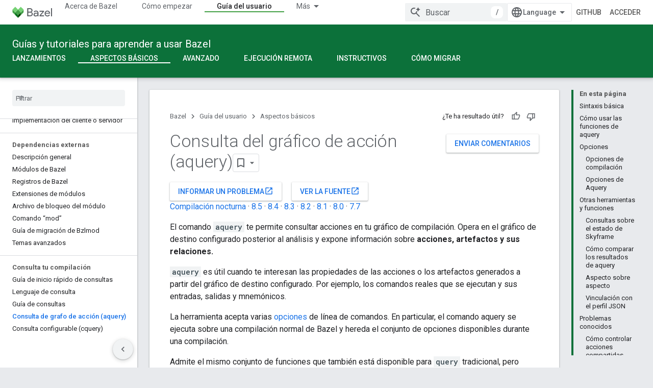

--- FILE ---
content_type: text/html; charset=utf-8
request_url: https://bazel.build/versions/7.0.0/query/aquery?authuser=4&hl=es
body_size: 22912
content:









<!doctype html>
<html 
      lang="es-419-x-mtfrom-en"
      dir="ltr">
  <head>
    <meta name="google-signin-client-id" content="157101835696-ooapojlodmuabs2do2vuhhnf90bccmoi.apps.googleusercontent.com"><meta name="google-signin-scope"
          content="profile email https://www.googleapis.com/auth/developerprofiles https://www.googleapis.com/auth/developerprofiles.award https://www.googleapis.com/auth/devprofiles.full_control.firstparty"><meta property="og:site_name" content="Bazel">
    <meta property="og:type" content="website"><meta name="theme-color" content="#0c713a"><meta charset="utf-8">
    <meta content="IE=Edge" http-equiv="X-UA-Compatible">
    <meta name="viewport" content="width=device-width, initial-scale=1">
    

    <link rel="manifest" href="/_pwa/bazel/manifest.json"
          crossorigin="use-credentials">
    <link rel="preconnect" href="//www.gstatic.com" crossorigin>
    <link rel="preconnect" href="//fonts.gstatic.com" crossorigin>
    <link rel="preconnect" href="//fonts.googleapis.com" crossorigin>
    <link rel="preconnect" href="//apis.google.com" crossorigin>
    <link rel="preconnect" href="//www.google-analytics.com" crossorigin><link rel="stylesheet" href="//fonts.googleapis.com/css?family=Roboto:300,400,400italic,500,500italic,700,700italic|Roboto+Mono:400,500,700&display=swap">
      <link rel="stylesheet"
            href="//fonts.googleapis.com/css2?family=Material+Icons&family=Material+Symbols+Outlined&display=block"><link rel="stylesheet" href="https://www.gstatic.com/devrel-devsite/prod/v3df8aae39978de8281d519c083a1ff09816fe422ab8f1bf9f8e360a62fb9949d/bazel/css/app.css">
      <link rel="shortcut icon" href="https://www.gstatic.com/devrel-devsite/prod/v3df8aae39978de8281d519c083a1ff09816fe422ab8f1bf9f8e360a62fb9949d/bazel/images/favicon-prod.png">
    <link rel="apple-touch-icon" href="https://www.gstatic.com/devrel-devsite/prod/v3df8aae39978de8281d519c083a1ff09816fe422ab8f1bf9f8e360a62fb9949d/bazel/images/touchicon-180.png"><link rel="canonical" href="https://bazel.build/versions/7.0.0/query/aquery?hl=es-419"><link rel="search" type="application/opensearchdescription+xml"
            title="Bazel" href="https://bazel.build/s/opensearch.xml?authuser=4&amp;hl=es">
      <link rel="alternate" hreflang="en"
          href="https://bazel.build/versions/7.0.0/query/aquery" /><link rel="alternate" hreflang="x-default" href="https://bazel.build/versions/7.0.0/query/aquery" /><link rel="alternate" hreflang="zh-Hans"
          href="https://bazel.build/versions/7.0.0/query/aquery?hl=zh-cn" /><link rel="alternate" hreflang="zh-Hant"
          href="https://bazel.build/versions/7.0.0/query/aquery?hl=zh-tw" /><link rel="alternate" hreflang="hi"
          href="https://bazel.build/versions/7.0.0/query/aquery?hl=hi" /><link rel="alternate" hreflang="id"
          href="https://bazel.build/versions/7.0.0/query/aquery?hl=id" /><link rel="alternate" hreflang="ja"
          href="https://bazel.build/versions/7.0.0/query/aquery?hl=ja" /><link rel="alternate" hreflang="ko"
          href="https://bazel.build/versions/7.0.0/query/aquery?hl=ko" /><link rel="alternate" hreflang="pt-BR"
          href="https://bazel.build/versions/7.0.0/query/aquery?hl=pt-br" /><link rel="alternate" hreflang="es-419"
          href="https://bazel.build/versions/7.0.0/query/aquery?hl=es-419" /><link rel="alternate" hreflang="th"
          href="https://bazel.build/versions/7.0.0/query/aquery?hl=th" /><link rel="alternate" hreflang="tr"
          href="https://bazel.build/versions/7.0.0/query/aquery?hl=tr" /><link rel="alternate" hreflang="vi"
          href="https://bazel.build/versions/7.0.0/query/aquery?hl=vi" /><link rel="alternate" hreflang="en-cn"
          href="https://bazel.google.cn/versions/7.0.0/query/aquery" /><link rel="alternate" hreflang="x-default" href="https://bazel.google.cn/versions/7.0.0/query/aquery" /><link rel="alternate" hreflang="zh-Hans-cn"
          href="https://bazel.google.cn/versions/7.0.0/query/aquery?hl=zh-cn" /><link rel="alternate" hreflang="zh-Hant-cn"
          href="https://bazel.google.cn/versions/7.0.0/query/aquery?hl=zh-tw" /><link rel="alternate" hreflang="hi-cn"
          href="https://bazel.google.cn/versions/7.0.0/query/aquery?hl=hi" /><link rel="alternate" hreflang="id-cn"
          href="https://bazel.google.cn/versions/7.0.0/query/aquery?hl=id" /><link rel="alternate" hreflang="ja-cn"
          href="https://bazel.google.cn/versions/7.0.0/query/aquery?hl=ja" /><link rel="alternate" hreflang="ko-cn"
          href="https://bazel.google.cn/versions/7.0.0/query/aquery?hl=ko" /><link rel="alternate" hreflang="pt-BR-cn"
          href="https://bazel.google.cn/versions/7.0.0/query/aquery?hl=pt-br" /><link rel="alternate" hreflang="es-419-cn"
          href="https://bazel.google.cn/versions/7.0.0/query/aquery?hl=es-419" /><link rel="alternate" hreflang="th-cn"
          href="https://bazel.google.cn/versions/7.0.0/query/aquery?hl=th" /><link rel="alternate" hreflang="tr-cn"
          href="https://bazel.google.cn/versions/7.0.0/query/aquery?hl=tr" /><link rel="alternate" hreflang="vi-cn"
          href="https://bazel.google.cn/versions/7.0.0/query/aquery?hl=vi" /><title>Consulta del gráfico de acción (aquery) &nbsp;|&nbsp; Bazel</title>

<meta property="og:title" content="Consulta del gráfico de acción (aquery) &nbsp;|&nbsp; Bazel"><meta property="og:url" content="https://bazel.build/versions/7.0.0/query/aquery?hl=es-419"><meta property="og:locale" content="es_419"><script type="application/ld+json">
  {
    "@context": "https://schema.org",
    "@type": "Article",
    
    "headline": "Consulta del gráfico de acción (aquery)"
  }
</script><link rel="alternate machine-translated-from" hreflang="en"
        href="https://bazel.build/versions/7.0.0/query/aquery?hl=en&amp;authuser=4">
  

  

  


    
      <link rel="stylesheet" href="/extras.css"></head>
  <body class="color-scheme--light"
        template="page"
        theme="bazel-theme"
        type="article"
        
        
        
        layout="docs"
        
        
        
        
        
        display-toc
        pending>
  
    <devsite-progress type="indeterminate" id="app-progress"></devsite-progress>
  
  
    <a href="#main-content" class="skip-link button">
      
      Ir al contenido principal
    </a>
    <section class="devsite-wrapper">
      <devsite-cookie-notification-bar></devsite-cookie-notification-bar><devsite-header role="banner">
  
    





















<div class="devsite-header--inner" data-nosnippet>
  <div class="devsite-top-logo-row-wrapper-wrapper">
    <div class="devsite-top-logo-row-wrapper">
      <div class="devsite-top-logo-row">
        <button type="button" id="devsite-hamburger-menu"
          class="devsite-header-icon-button button-flat material-icons gc-analytics-event"
          data-category="Site-Wide Custom Events"
          data-label="Navigation menu button"
          visually-hidden
          aria-label="Abrir menú">
        </button>
        
<div class="devsite-product-name-wrapper">

  <a href="/" class="devsite-site-logo-link gc-analytics-event"
   data-category="Site-Wide Custom Events" data-label="Site logo" track-type="globalNav"
   track-name="bazel" track-metadata-position="nav"
   track-metadata-eventDetail="nav">
  
  <picture>
    
    <img src="https://www.gstatic.com/devrel-devsite/prod/v3df8aae39978de8281d519c083a1ff09816fe422ab8f1bf9f8e360a62fb9949d/bazel/images/lockup.svg" class="devsite-site-logo" alt="Bazel">
  </picture>
  
</a>



  
  
  <span class="devsite-product-name">
    <ul class="devsite-breadcrumb-list"
  >
  
  <li class="devsite-breadcrumb-item
             ">
    
    
    
      
      
    
  </li>
  
</ul>
  </span>

</div>
        <div class="devsite-top-logo-row-middle">
          <div class="devsite-header-upper-tabs">
            
              
              
  <devsite-tabs class="upper-tabs">

    <nav class="devsite-tabs-wrapper" aria-label="Pestañas superiores">
      
        
          <tab  >
            
    <a href="https://bazel.build/versions/7.0.0/about?authuser=4&amp;hl=es"
    class="devsite-tabs-content gc-analytics-event "
      track-metadata-eventdetail="https://bazel.build/versions/7.0.0/about?authuser=4&amp;hl=es"
    
       track-type="nav"
       track-metadata-position="nav - acerca de bazel"
       track-metadata-module="primary nav"
       
       
         
           data-category="Site-Wide Custom Events"
         
           data-label="Tab: Acerca de Bazel"
         
           track-name="acerca de bazel"
         
       >
    Acerca de Bazel
  
    </a>
    
  
          </tab>
        
      
        
          <tab  >
            
    <a href="https://bazel.build/versions/7.0.0/start?authuser=4&amp;hl=es"
    class="devsite-tabs-content gc-analytics-event "
      track-metadata-eventdetail="https://bazel.build/versions/7.0.0/start?authuser=4&amp;hl=es"
    
       track-type="nav"
       track-metadata-position="nav - cómo empezar"
       track-metadata-module="primary nav"
       
       
         
           data-category="Site-Wide Custom Events"
         
           data-label="Tab: Cómo empezar"
         
           track-name="cómo empezar"
         
       >
    Cómo empezar
  
    </a>
    
  
          </tab>
        
      
        
          <tab  class="devsite-active">
            
    <a href="https://bazel.build/versions/7.0.0/docs?authuser=4&amp;hl=es"
    class="devsite-tabs-content gc-analytics-event "
      track-metadata-eventdetail="https://bazel.build/versions/7.0.0/docs?authuser=4&amp;hl=es"
    
       track-type="nav"
       track-metadata-position="nav - guía del usuario"
       track-metadata-module="primary nav"
       aria-label="Guía del usuario, selected" 
       
         
           data-category="Site-Wide Custom Events"
         
           data-label="Tab: Guía del usuario"
         
           track-name="guía del usuario"
         
       >
    Guía del usuario
  
    </a>
    
  
          </tab>
        
      
        
          <tab  >
            
    <a href="https://bazel.build/versions/7.0.0/reference?authuser=4&amp;hl=es"
    class="devsite-tabs-content gc-analytics-event "
      track-metadata-eventdetail="https://bazel.build/versions/7.0.0/reference?authuser=4&amp;hl=es"
    
       track-type="nav"
       track-metadata-position="nav - referencia"
       track-metadata-module="primary nav"
       
       
         
           data-category="Site-Wide Custom Events"
         
           data-label="Tab: Referencia"
         
           track-name="referencia"
         
       >
    Referencia
  
    </a>
    
  
          </tab>
        
      
        
          <tab  >
            
    <a href="https://bazel.build/versions/7.0.0/extending?authuser=4&amp;hl=es"
    class="devsite-tabs-content gc-analytics-event "
      track-metadata-eventdetail="https://bazel.build/versions/7.0.0/extending?authuser=4&amp;hl=es"
    
       track-type="nav"
       track-metadata-position="nav - extendiendo"
       track-metadata-module="primary nav"
       
       
         
           data-category="Site-Wide Custom Events"
         
           data-label="Tab: Extendiendo"
         
           track-name="extendiendo"
         
       >
    Extendiendo
  
    </a>
    
  
          </tab>
        
      
        
          <tab  >
            
    <a href="https://bazel.build/versions/7.0.0/community?authuser=4&amp;hl=es"
    class="devsite-tabs-content gc-analytics-event "
      track-metadata-eventdetail="https://bazel.build/versions/7.0.0/community?authuser=4&amp;hl=es"
    
       track-type="nav"
       track-metadata-position="nav - comunidad"
       track-metadata-module="primary nav"
       
       
         
           data-category="Site-Wide Custom Events"
         
           data-label="Tab: Comunidad"
         
           track-name="comunidad"
         
       >
    Comunidad
  
    </a>
    
  
          </tab>
        
      
        
          <tab class="devsite-dropdown
    
    
    
    ">
  
    <a href="https://bazel.build/versions?authuser=4&amp;hl=es"
    class="devsite-tabs-content gc-analytics-event "
      track-metadata-eventdetail="https://bazel.build/versions?authuser=4&amp;hl=es"
    
       track-type="nav"
       track-metadata-position="nav - documentos con distintas versiones"
       track-metadata-module="primary nav"
       
       
         
           data-category="Site-Wide Custom Events"
         
           data-label="Tab: Documentos con distintas versiones"
         
           track-name="documentos con distintas versiones"
         
       >
    Documentos con distintas versiones
  
    </a>
    
      <button
         aria-haspopup="menu"
         aria-expanded="false"
         aria-label="Menú desplegable de Documentos con distintas versiones"
         track-type="nav"
         track-metadata-eventdetail="https://bazel.build/versions?authuser=4&amp;hl=es"
         track-metadata-position="nav - documentos con distintas versiones"
         track-metadata-module="primary nav"
         
          
            data-category="Site-Wide Custom Events"
          
            data-label="Tab: Documentos con distintas versiones"
          
            track-name="documentos con distintas versiones"
          
        
         class="devsite-tabs-dropdown-toggle devsite-icon devsite-icon-arrow-drop-down"></button>
    
  
  <div class="devsite-tabs-dropdown" role="menu" aria-label="submenu" hidden>
    
    <div class="devsite-tabs-dropdown-content">
      
        <div class="devsite-tabs-dropdown-column
                    ">
          
            <ul class="devsite-tabs-dropdown-section
                       ">
              
              
              
                <li class="devsite-nav-item">
                  <a href="https://bazel.build/versions/8.5.0?authuser=4&amp;hl=es"
                    
                     track-type="nav"
                     track-metadata-eventdetail="https://bazel.build/versions/8.5.0?authuser=4&amp;hl=es"
                     track-metadata-position="nav - documentos con distintas versiones"
                     track-metadata-module="tertiary nav"
                     
                     tooltip
                  >
                    
                    <div class="devsite-nav-item-title">
                      8.5
                    </div>
                    
                  </a>
                </li>
              
                <li class="devsite-nav-item">
                  <a href="https://bazel.build/versions/8.4.0?authuser=4&amp;hl=es"
                    
                     track-type="nav"
                     track-metadata-eventdetail="https://bazel.build/versions/8.4.0?authuser=4&amp;hl=es"
                     track-metadata-position="nav - documentos con distintas versiones"
                     track-metadata-module="tertiary nav"
                     
                     tooltip
                  >
                    
                    <div class="devsite-nav-item-title">
                      8.4
                    </div>
                    
                  </a>
                </li>
              
                <li class="devsite-nav-item">
                  <a href="https://bazel.build/versions/8.3.0?authuser=4&amp;hl=es"
                    
                     track-type="nav"
                     track-metadata-eventdetail="https://bazel.build/versions/8.3.0?authuser=4&amp;hl=es"
                     track-metadata-position="nav - documentos con distintas versiones"
                     track-metadata-module="tertiary nav"
                     
                     tooltip
                  >
                    
                    <div class="devsite-nav-item-title">
                      8.3
                    </div>
                    
                  </a>
                </li>
              
                <li class="devsite-nav-item">
                  <a href="https://bazel.build/versions/8.2.0?authuser=4&amp;hl=es"
                    
                     track-type="nav"
                     track-metadata-eventdetail="https://bazel.build/versions/8.2.0?authuser=4&amp;hl=es"
                     track-metadata-position="nav - documentos con distintas versiones"
                     track-metadata-module="tertiary nav"
                     
                     tooltip
                  >
                    
                    <div class="devsite-nav-item-title">
                      8.2
                    </div>
                    
                  </a>
                </li>
              
                <li class="devsite-nav-item">
                  <a href="https://bazel.build/versions/8.1.0?authuser=4&amp;hl=es"
                    
                     track-type="nav"
                     track-metadata-eventdetail="https://bazel.build/versions/8.1.0?authuser=4&amp;hl=es"
                     track-metadata-position="nav - documentos con distintas versiones"
                     track-metadata-module="tertiary nav"
                     
                     tooltip
                  >
                    
                    <div class="devsite-nav-item-title">
                      8.1
                    </div>
                    
                  </a>
                </li>
              
                <li class="devsite-nav-item">
                  <a href="https://bazel.build/versions/8.0.0?authuser=4&amp;hl=es"
                    
                     track-type="nav"
                     track-metadata-eventdetail="https://bazel.build/versions/8.0.0?authuser=4&amp;hl=es"
                     track-metadata-position="nav - documentos con distintas versiones"
                     track-metadata-module="tertiary nav"
                     
                     tooltip
                  >
                    
                    <div class="devsite-nav-item-title">
                      8.0
                    </div>
                    
                  </a>
                </li>
              
                <li class="devsite-nav-item">
                  <a href="https://bazel.build/versions/7.7.0?authuser=4&amp;hl=es"
                    
                     track-type="nav"
                     track-metadata-eventdetail="https://bazel.build/versions/7.7.0?authuser=4&amp;hl=es"
                     track-metadata-position="nav - documentos con distintas versiones"
                     track-metadata-module="tertiary nav"
                     
                     tooltip
                  >
                    
                    <div class="devsite-nav-item-title">
                      7.7
                    </div>
                    
                  </a>
                </li>
              
                <li class="devsite-nav-item">
                  <a href="https://bazel.build/versions/6.5.0?authuser=4&amp;hl=es"
                    
                     track-type="nav"
                     track-metadata-eventdetail="https://bazel.build/versions/6.5.0?authuser=4&amp;hl=es"
                     track-metadata-position="nav - documentos con distintas versiones"
                     track-metadata-module="tertiary nav"
                     
                     tooltip
                  >
                    
                    <div class="devsite-nav-item-title">
                      6.5
                    </div>
                    
                  </a>
                </li>
              
                <li class="devsite-nav-item">
                  <a href="https://docs.bazel.build/versions/5.4.1/bazel-overview.html?authuser=4&amp;hl=es"
                    
                     track-type="nav"
                     track-metadata-eventdetail="https://docs.bazel.build/versions/5.4.1/bazel-overview.html?authuser=4&amp;hl=es"
                     track-metadata-position="nav - documentos con distintas versiones"
                     track-metadata-module="tertiary nav"
                     
                     tooltip
                  >
                    
                    <div class="devsite-nav-item-title">
                      5.4.1
                    </div>
                    
                  </a>
                </li>
              
            </ul>
          
        </div>
      
        <div class="devsite-tabs-dropdown-column
                    ">
          
            <ul class="devsite-tabs-dropdown-section
                       ">
              
              
              
                <li class="devsite-nav-item">
                  <a href="https://bazel.build/?authuser=4&amp;hl=es"
                    
                     track-type="nav"
                     track-metadata-eventdetail="https://bazel.build/?authuser=4&amp;hl=es"
                     track-metadata-position="nav - documentos con distintas versiones"
                     track-metadata-module="tertiary nav"
                     
                     tooltip
                  >
                    
                    <div class="devsite-nav-item-title">
                      Por noche
                    </div>
                    
                  </a>
                </li>
              
                <li class="devsite-nav-item">
                  <a href="https://bazel.build/versions?authuser=4&amp;hl=es"
                    
                     track-type="nav"
                     track-metadata-eventdetail="https://bazel.build/versions?authuser=4&amp;hl=es"
                     track-metadata-position="nav - documentos con distintas versiones"
                     track-metadata-module="tertiary nav"
                     
                     tooltip
                  >
                    
                    <div class="devsite-nav-item-title">
                      Más…
                    </div>
                    
                  </a>
                </li>
              
            </ul>
          
        </div>
      
    </div>
  </div>
</tab>
        
      
    </nav>

  </devsite-tabs>

            
           </div>
          
<devsite-search
    enable-signin
    enable-search
    enable-suggestions
      enable-query-completion
    
    enable-search-summaries
    project-name="Bazel"
    tenant-name="Bazel"
    
    
    
    
    
    >
  <form class="devsite-search-form" action="https://bazel.build/s/results?authuser=4&amp;hl=es" method="GET">
    <div class="devsite-search-container">
      <button type="button"
              search-open
              class="devsite-search-button devsite-header-icon-button button-flat material-icons"
              
              aria-label="Abrir la búsqueda"></button>
      <div class="devsite-searchbox">
        <input
          aria-activedescendant=""
          aria-autocomplete="list"
          
          aria-label="Buscar"
          aria-expanded="false"
          aria-haspopup="listbox"
          autocomplete="off"
          class="devsite-search-field devsite-search-query"
          name="q"
          
          placeholder="Buscar"
          role="combobox"
          type="text"
          value=""
          >
          <div class="devsite-search-image material-icons" aria-hidden="true">
            
              <svg class="devsite-search-ai-image" width="24" height="24" viewBox="0 0 24 24" fill="none" xmlns="http://www.w3.org/2000/svg">
                  <g clip-path="url(#clip0_6641_386)">
                    <path d="M19.6 21L13.3 14.7C12.8 15.1 12.225 15.4167 11.575 15.65C10.925 15.8833 10.2333 16 9.5 16C7.68333 16 6.14167 15.375 4.875 14.125C3.625 12.8583 3 11.3167 3 9.5C3 7.68333 3.625 6.15 4.875 4.9C6.14167 3.63333 7.68333 3 9.5 3C10.0167 3 10.5167 3.05833 11 3.175C11.4833 3.275 11.9417 3.43333 12.375 3.65L10.825 5.2C10.6083 5.13333 10.3917 5.08333 10.175 5.05C9.95833 5.01667 9.73333 5 9.5 5C8.25 5 7.18333 5.44167 6.3 6.325C5.43333 7.19167 5 8.25 5 9.5C5 10.75 5.43333 11.8167 6.3 12.7C7.18333 13.5667 8.25 14 9.5 14C10.6667 14 11.6667 13.625 12.5 12.875C13.35 12.1083 13.8417 11.15 13.975 10H15.975C15.925 10.6333 15.7833 11.2333 15.55 11.8C15.3333 12.3667 15.05 12.8667 14.7 13.3L21 19.6L19.6 21ZM17.5 12C17.5 10.4667 16.9667 9.16667 15.9 8.1C14.8333 7.03333 13.5333 6.5 12 6.5C13.5333 6.5 14.8333 5.96667 15.9 4.9C16.9667 3.83333 17.5 2.53333 17.5 0.999999C17.5 2.53333 18.0333 3.83333 19.1 4.9C20.1667 5.96667 21.4667 6.5 23 6.5C21.4667 6.5 20.1667 7.03333 19.1 8.1C18.0333 9.16667 17.5 10.4667 17.5 12Z" fill="#5F6368"/>
                  </g>
                <defs>
                <clipPath id="clip0_6641_386">
                <rect width="24" height="24" fill="white"/>
                </clipPath>
                </defs>
              </svg>
            
          </div>
          <div class="devsite-search-shortcut-icon-container" aria-hidden="true">
            <kbd class="devsite-search-shortcut-icon">/</kbd>
          </div>
      </div>
    </div>
  </form>
  <button type="button"
          search-close
          class="devsite-search-button devsite-header-icon-button button-flat material-icons"
          
          aria-label="Cerrar la búsqueda"></button>
</devsite-search>

        </div>

        

          

          

          

          
<devsite-language-selector>
  <ul role="presentation">
    
    
    <li role="presentation">
      <a role="menuitem" lang="en"
        >English</a>
    </li>
    
    <li role="presentation">
      <a role="menuitem" lang="es_419"
        >Español – América Latina</a>
    </li>
    
    <li role="presentation">
      <a role="menuitem" lang="id"
        >Indonesia</a>
    </li>
    
    <li role="presentation">
      <a role="menuitem" lang="pt_br"
        >Português – Brasil</a>
    </li>
    
    <li role="presentation">
      <a role="menuitem" lang="vi"
        >Tiếng Việt</a>
    </li>
    
    <li role="presentation">
      <a role="menuitem" lang="tr"
        >Türkçe</a>
    </li>
    
    <li role="presentation">
      <a role="menuitem" lang="hi"
        >हिंदी</a>
    </li>
    
    <li role="presentation">
      <a role="menuitem" lang="th"
        >ภาษาไทย</a>
    </li>
    
    <li role="presentation">
      <a role="menuitem" lang="zh_cn"
        >中文 – 简体</a>
    </li>
    
    <li role="presentation">
      <a role="menuitem" lang="zh_tw"
        >中文 – 繁體</a>
    </li>
    
    <li role="presentation">
      <a role="menuitem" lang="ja"
        >日本語</a>
    </li>
    
    <li role="presentation">
      <a role="menuitem" lang="ko"
        >한국어</a>
    </li>
    
  </ul>
</devsite-language-selector>


          
            <a class="devsite-header-link devsite-top-button button gc-analytics-event "
    href="//github.com/bazelbuild/bazel/"
    data-category="Site-Wide Custom Events"
    data-label="Site header link: GitHub"
    >
  GitHub
</a>
          

        

        
          <devsite-user 
                        
                        
                          enable-profiles
                        
                        
                        id="devsite-user">
            
              
              <span class="button devsite-top-button" aria-hidden="true" visually-hidden>Acceder</span>
            
          </devsite-user>
        
        
        
      </div>
    </div>
  </div>



  <div class="devsite-collapsible-section
    ">
    <div class="devsite-header-background">
      
        
          <div class="devsite-product-id-row"
           >
            <div class="devsite-product-description-row">
              
                
                <div class="devsite-product-id">
                  
                  
                  
                    <ul class="devsite-breadcrumb-list"
  >
  
  <li class="devsite-breadcrumb-item
             ">
    
    
    
      
        
  <a href="https://bazel.build/versions/7.0.0/docs?authuser=4&amp;hl=es"
      
        class="devsite-breadcrumb-link gc-analytics-event"
      
        data-category="Site-Wide Custom Events"
      
        data-label="Lower Header"
      
        data-value="1"
      
        track-type="globalNav"
      
        track-name="breadcrumb"
      
        track-metadata-position="1"
      
        track-metadata-eventdetail=""
      
    >
    
          Guías y tutoriales para aprender a usar Bazel
        
  </a>
  
      
    
  </li>
  
</ul>
                </div>
                
              
              
            </div>
            
          </div>
          
        
      
      
        <div class="devsite-doc-set-nav-row">
          
          
            
            
  <devsite-tabs class="lower-tabs">

    <nav class="devsite-tabs-wrapper" aria-label="Pestañas inferiores">
      
        
          <tab  >
            
    <a href="https://bazel.build/versions/7.0.0/release?authuser=4&amp;hl=es"
    class="devsite-tabs-content gc-analytics-event "
      track-metadata-eventdetail="https://bazel.build/versions/7.0.0/release?authuser=4&amp;hl=es"
    
       track-type="nav"
       track-metadata-position="nav - lanzamientos"
       track-metadata-module="primary nav"
       
       
         
           data-category="Site-Wide Custom Events"
         
           data-label="Tab: Lanzamientos"
         
           track-name="lanzamientos"
         
       >
    Lanzamientos
  
    </a>
    
  
          </tab>
        
      
        
          <tab  class="devsite-active">
            
    <a href="https://bazel.build/versions/7.0.0/build/style-guide?authuser=4&amp;hl=es"
    class="devsite-tabs-content gc-analytics-event "
      track-metadata-eventdetail="https://bazel.build/versions/7.0.0/build/style-guide?authuser=4&amp;hl=es"
    
       track-type="nav"
       track-metadata-position="nav - aspectos básicos"
       track-metadata-module="primary nav"
       aria-label="Aspectos básicos, selected" 
       
         
           data-category="Site-Wide Custom Events"
         
           data-label="Tab: Aspectos básicos"
         
           track-name="aspectos básicos"
         
       >
    Aspectos básicos
  
    </a>
    
  
          </tab>
        
      
        
          <tab  >
            
    <a href="https://bazel.build/versions/7.0.0/configure/attributes?authuser=4&amp;hl=es"
    class="devsite-tabs-content gc-analytics-event "
      track-metadata-eventdetail="https://bazel.build/versions/7.0.0/configure/attributes?authuser=4&amp;hl=es"
    
       track-type="nav"
       track-metadata-position="nav - avanzado"
       track-metadata-module="primary nav"
       
       
         
           data-category="Site-Wide Custom Events"
         
           data-label="Tab: Avanzado"
         
           track-name="avanzado"
         
       >
    Avanzado
  
    </a>
    
  
          </tab>
        
      
        
          <tab  >
            
    <a href="https://bazel.build/versions/7.0.0/remote/rbe?authuser=4&amp;hl=es"
    class="devsite-tabs-content gc-analytics-event "
      track-metadata-eventdetail="https://bazel.build/versions/7.0.0/remote/rbe?authuser=4&amp;hl=es"
    
       track-type="nav"
       track-metadata-position="nav - ejecución remota"
       track-metadata-module="primary nav"
       
       
         
           data-category="Site-Wide Custom Events"
         
           data-label="Tab: Ejecución remota"
         
           track-name="ejecución remota"
         
       >
    Ejecución remota
  
    </a>
    
  
          </tab>
        
      
        
          <tab  >
            
    <a href="https://bazel.build/versions/7.0.0/tutorials/cpp-use-cases?authuser=4&amp;hl=es"
    class="devsite-tabs-content gc-analytics-event "
      track-metadata-eventdetail="https://bazel.build/versions/7.0.0/tutorials/cpp-use-cases?authuser=4&amp;hl=es"
    
       track-type="nav"
       track-metadata-position="nav - instructivos"
       track-metadata-module="primary nav"
       
       
         
           data-category="Site-Wide Custom Events"
         
           data-label="Tab: Instructivos"
         
           track-name="instructivos"
         
       >
    Instructivos
  
    </a>
    
  
          </tab>
        
      
        
          <tab  >
            
    <a href="https://bazel.build/versions/7.0.0/migrate?authuser=4&amp;hl=es"
    class="devsite-tabs-content gc-analytics-event "
      track-metadata-eventdetail="https://bazel.build/versions/7.0.0/migrate?authuser=4&amp;hl=es"
    
       track-type="nav"
       track-metadata-position="nav - cómo migrar"
       track-metadata-module="primary nav"
       
       
         
           data-category="Site-Wide Custom Events"
         
           data-label="Tab: Cómo migrar"
         
           track-name="cómo migrar"
         
       >
    Cómo migrar
  
    </a>
    
  
          </tab>
        
      
    </nav>

  </devsite-tabs>

          
          
        </div>
      
    </div>
  </div>

</div>



  

  
</devsite-header>
      <devsite-book-nav scrollbars >
        
          





















<div class="devsite-book-nav-filter"
     >
  <span class="filter-list-icon material-icons" aria-hidden="true"></span>
  <input type="text"
         placeholder="Filtrar"
         
         aria-label="Escribe para filtrar"
         role="searchbox">
  
  <span class="filter-clear-button hidden"
        data-title="Borrar filtro"
        aria-label="Borrar filtro"
        role="button"
        tabindex="0"></span>
</div>

<nav class="devsite-book-nav devsite-nav nocontent"
     aria-label="Menú lateral">
  <div class="devsite-mobile-header">
    <button type="button"
            id="devsite-close-nav"
            class="devsite-header-icon-button button-flat material-icons gc-analytics-event"
            data-category="Site-Wide Custom Events"
            data-label="Close navigation"
            aria-label="Cerrar navegación">
    </button>
    <div class="devsite-product-name-wrapper">

  <a href="/" class="devsite-site-logo-link gc-analytics-event"
   data-category="Site-Wide Custom Events" data-label="Site logo" track-type="globalNav"
   track-name="bazel" track-metadata-position="nav"
   track-metadata-eventDetail="nav">
  
  <picture>
    
    <img src="https://www.gstatic.com/devrel-devsite/prod/v3df8aae39978de8281d519c083a1ff09816fe422ab8f1bf9f8e360a62fb9949d/bazel/images/lockup.svg" class="devsite-site-logo" alt="Bazel">
  </picture>
  
</a>


  
      <span class="devsite-product-name">
        
        
        <ul class="devsite-breadcrumb-list"
  >
  
  <li class="devsite-breadcrumb-item
             ">
    
    
    
      
      
    
  </li>
  
</ul>
      </span>
    

</div>
  </div>

  <div class="devsite-book-nav-wrapper">
    <div class="devsite-mobile-nav-top">
      
        <ul class="devsite-nav-list">
          
            <li class="devsite-nav-item">
              
  
  <a href="/versions/7.0.0/about"
    
       class="devsite-nav-title gc-analytics-event
              
              "
    

    
      
        data-category="Site-Wide Custom Events"
      
        data-label="Tab: Acerca de Bazel"
      
        track-name="acerca de bazel"
      
    
     data-category="Site-Wide Custom Events"
     data-label="Responsive Tab: Acerca de Bazel"
     track-type="globalNav"
     track-metadata-eventDetail="globalMenu"
     track-metadata-position="nav">
  
    <span class="devsite-nav-text" tooltip >
      Acerca de Bazel
   </span>
    
  
  </a>
  

  
              
            </li>
          
            <li class="devsite-nav-item">
              
  
  <a href="/versions/7.0.0/start"
    
       class="devsite-nav-title gc-analytics-event
              
              "
    

    
      
        data-category="Site-Wide Custom Events"
      
        data-label="Tab: Cómo empezar"
      
        track-name="cómo empezar"
      
    
     data-category="Site-Wide Custom Events"
     data-label="Responsive Tab: Cómo empezar"
     track-type="globalNav"
     track-metadata-eventDetail="globalMenu"
     track-metadata-position="nav">
  
    <span class="devsite-nav-text" tooltip >
      Cómo empezar
   </span>
    
  
  </a>
  

  
              
            </li>
          
            <li class="devsite-nav-item">
              
  
  <a href="/versions/7.0.0/docs"
    
       class="devsite-nav-title gc-analytics-event
              
              devsite-nav-active"
    

    
      
        data-category="Site-Wide Custom Events"
      
        data-label="Tab: Guía del usuario"
      
        track-name="guía del usuario"
      
    
     data-category="Site-Wide Custom Events"
     data-label="Responsive Tab: Guía del usuario"
     track-type="globalNav"
     track-metadata-eventDetail="globalMenu"
     track-metadata-position="nav">
  
    <span class="devsite-nav-text" tooltip >
      Guía del usuario
   </span>
    
  
  </a>
  

  
              
                <ul class="devsite-nav-responsive-tabs">
                  
                    
                    
                    
                    <li class="devsite-nav-item">
                      
  
  <a href="/versions/7.0.0/release"
    
       class="devsite-nav-title gc-analytics-event
              
              "
    

    
      
        data-category="Site-Wide Custom Events"
      
        data-label="Tab: Lanzamientos"
      
        track-name="lanzamientos"
      
    
     data-category="Site-Wide Custom Events"
     data-label="Responsive Tab: Lanzamientos"
     track-type="globalNav"
     track-metadata-eventDetail="globalMenu"
     track-metadata-position="nav">
  
    <span class="devsite-nav-text" tooltip >
      Lanzamientos
   </span>
    
  
  </a>
  

  
                    </li>
                  
                    
                    
                    
                    <li class="devsite-nav-item">
                      
  
  <a href="/versions/7.0.0/build/style-guide"
    
       class="devsite-nav-title gc-analytics-event
              
              devsite-nav-active"
    

    
      
        data-category="Site-Wide Custom Events"
      
        data-label="Tab: Aspectos básicos"
      
        track-name="aspectos básicos"
      
    
     data-category="Site-Wide Custom Events"
     data-label="Responsive Tab: Aspectos básicos"
     track-type="globalNav"
     track-metadata-eventDetail="globalMenu"
     track-metadata-position="nav">
  
    <span class="devsite-nav-text" tooltip menu="_book">
      Aspectos básicos
   </span>
    
  
  </a>
  

  
                    </li>
                  
                    
                    
                    
                    <li class="devsite-nav-item">
                      
  
  <a href="/versions/7.0.0/configure/attributes"
    
       class="devsite-nav-title gc-analytics-event
              
              "
    

    
      
        data-category="Site-Wide Custom Events"
      
        data-label="Tab: Avanzado"
      
        track-name="avanzado"
      
    
     data-category="Site-Wide Custom Events"
     data-label="Responsive Tab: Avanzado"
     track-type="globalNav"
     track-metadata-eventDetail="globalMenu"
     track-metadata-position="nav">
  
    <span class="devsite-nav-text" tooltip >
      Avanzado
   </span>
    
  
  </a>
  

  
                    </li>
                  
                    
                    
                    
                    <li class="devsite-nav-item">
                      
  
  <a href="/versions/7.0.0/remote/rbe"
    
       class="devsite-nav-title gc-analytics-event
              
              "
    

    
      
        data-category="Site-Wide Custom Events"
      
        data-label="Tab: Ejecución remota"
      
        track-name="ejecución remota"
      
    
     data-category="Site-Wide Custom Events"
     data-label="Responsive Tab: Ejecución remota"
     track-type="globalNav"
     track-metadata-eventDetail="globalMenu"
     track-metadata-position="nav">
  
    <span class="devsite-nav-text" tooltip >
      Ejecución remota
   </span>
    
  
  </a>
  

  
                    </li>
                  
                    
                    
                    
                    <li class="devsite-nav-item">
                      
  
  <a href="/versions/7.0.0/tutorials/cpp-use-cases"
    
       class="devsite-nav-title gc-analytics-event
              
              "
    

    
      
        data-category="Site-Wide Custom Events"
      
        data-label="Tab: Instructivos"
      
        track-name="instructivos"
      
    
     data-category="Site-Wide Custom Events"
     data-label="Responsive Tab: Instructivos"
     track-type="globalNav"
     track-metadata-eventDetail="globalMenu"
     track-metadata-position="nav">
  
    <span class="devsite-nav-text" tooltip >
      Instructivos
   </span>
    
  
  </a>
  

  
                    </li>
                  
                    
                    
                    
                    <li class="devsite-nav-item">
                      
  
  <a href="/versions/7.0.0/migrate"
    
       class="devsite-nav-title gc-analytics-event
              
              "
    

    
      
        data-category="Site-Wide Custom Events"
      
        data-label="Tab: Cómo migrar"
      
        track-name="cómo migrar"
      
    
     data-category="Site-Wide Custom Events"
     data-label="Responsive Tab: Cómo migrar"
     track-type="globalNav"
     track-metadata-eventDetail="globalMenu"
     track-metadata-position="nav">
  
    <span class="devsite-nav-text" tooltip >
      Cómo migrar
   </span>
    
  
  </a>
  

  
                    </li>
                  
                </ul>
              
            </li>
          
            <li class="devsite-nav-item">
              
  
  <a href="/versions/7.0.0/reference"
    
       class="devsite-nav-title gc-analytics-event
              
              "
    

    
      
        data-category="Site-Wide Custom Events"
      
        data-label="Tab: Referencia"
      
        track-name="referencia"
      
    
     data-category="Site-Wide Custom Events"
     data-label="Responsive Tab: Referencia"
     track-type="globalNav"
     track-metadata-eventDetail="globalMenu"
     track-metadata-position="nav">
  
    <span class="devsite-nav-text" tooltip >
      Referencia
   </span>
    
  
  </a>
  

  
              
            </li>
          
            <li class="devsite-nav-item">
              
  
  <a href="/versions/7.0.0/extending"
    
       class="devsite-nav-title gc-analytics-event
              
              "
    

    
      
        data-category="Site-Wide Custom Events"
      
        data-label="Tab: Extendiendo"
      
        track-name="extendiendo"
      
    
     data-category="Site-Wide Custom Events"
     data-label="Responsive Tab: Extendiendo"
     track-type="globalNav"
     track-metadata-eventDetail="globalMenu"
     track-metadata-position="nav">
  
    <span class="devsite-nav-text" tooltip >
      Extendiendo
   </span>
    
  
  </a>
  

  
              
            </li>
          
            <li class="devsite-nav-item">
              
  
  <a href="/versions/7.0.0/community"
    
       class="devsite-nav-title gc-analytics-event
              
              "
    

    
      
        data-category="Site-Wide Custom Events"
      
        data-label="Tab: Comunidad"
      
        track-name="comunidad"
      
    
     data-category="Site-Wide Custom Events"
     data-label="Responsive Tab: Comunidad"
     track-type="globalNav"
     track-metadata-eventDetail="globalMenu"
     track-metadata-position="nav">
  
    <span class="devsite-nav-text" tooltip >
      Comunidad
   </span>
    
  
  </a>
  

  
              
            </li>
          
            <li class="devsite-nav-item">
              
  
  <a href="/versions"
    
       class="devsite-nav-title gc-analytics-event
              
              "
    

    
      
        data-category="Site-Wide Custom Events"
      
        data-label="Tab: Documentos con distintas versiones"
      
        track-name="documentos con distintas versiones"
      
    
     data-category="Site-Wide Custom Events"
     data-label="Responsive Tab: Documentos con distintas versiones"
     track-type="globalNav"
     track-metadata-eventDetail="globalMenu"
     track-metadata-position="nav">
  
    <span class="devsite-nav-text" tooltip >
      Documentos con distintas versiones
   </span>
    
  
  </a>
  

  
    <ul class="devsite-nav-responsive-tabs devsite-nav-has-menu
               ">
      
<li class="devsite-nav-item">

  
  <span
    
       class="devsite-nav-title"
       tooltip
    
    
      
        data-category="Site-Wide Custom Events"
      
        data-label="Tab: Documentos con distintas versiones"
      
        track-name="documentos con distintas versiones"
      
    >
  
    <span class="devsite-nav-text" tooltip menu="Documentos con distintas versiones">
      Más
   </span>
    
    <span class="devsite-nav-icon material-icons" data-icon="forward"
          menu="Documentos con distintas versiones">
    </span>
    
  
  </span>
  

</li>

    </ul>
  
              
            </li>
          
          
    
    
<li class="devsite-nav-item">

  
  <a href="//github.com/bazelbuild/bazel/"
    
       class="devsite-nav-title gc-analytics-event "
    

    
     data-category="Site-Wide Custom Events"
     data-label="Responsive Tab: GitHub"
     track-type="navMenu"
     track-metadata-eventDetail="globalMenu"
     track-metadata-position="nav">
  
    <span class="devsite-nav-text" tooltip >
      GitHub
   </span>
    
  
  </a>
  

</li>

  
          
        </ul>
      
    </div>
    
      <div class="devsite-mobile-nav-bottom">
        
          
          <ul class="devsite-nav-list" menu="_book">
            <li class="devsite-nav-item
           devsite-nav-heading"><div class="devsite-nav-title devsite-nav-title-no-path">
        <span class="devsite-nav-text" tooltip>Comienza a usar archivos BUILD</span>
      </div></li>

  <li class="devsite-nav-item"><a href="/versions/7.0.0/build/style-guide"
        class="devsite-nav-title gc-analytics-event"
        data-category="Site-Wide Custom Events"
        data-label="Book nav link, pathname: /versions/7.0.0/build/style-guide"
        track-type="bookNav"
        track-name="click"
        track-metadata-eventdetail="/versions/7.0.0/build/style-guide"
      ><span class="devsite-nav-text" tooltip>Guía de estilo de COMPILACIÓN</span></a></li>

  <li class="devsite-nav-item"><a href="/versions/7.0.0/build/share-variables"
        class="devsite-nav-title gc-analytics-event"
        data-category="Site-Wide Custom Events"
        data-label="Book nav link, pathname: /versions/7.0.0/build/share-variables"
        track-type="bookNav"
        track-name="click"
        track-metadata-eventdetail="/versions/7.0.0/build/share-variables"
      ><span class="devsite-nav-text" tooltip>Compartir variables</span></a></li>

  <li class="devsite-nav-item"><a href="/versions/7.0.0/community/recommended-rules"
        class="devsite-nav-title gc-analytics-event"
        data-category="Site-Wide Custom Events"
        data-label="Book nav link, pathname: /versions/7.0.0/community/recommended-rules"
        track-type="bookNav"
        track-name="click"
        track-metadata-eventdetail="/versions/7.0.0/community/recommended-rules"
      ><span class="devsite-nav-text" tooltip>Reglas recomendadas</span></a></li>

  <li class="devsite-nav-item
           devsite-nav-heading"><div class="devsite-nav-title devsite-nav-title-no-path">
        <span class="devsite-nav-text" tooltip>Bazel para correr</span>
      </div></li>

  <li class="devsite-nav-item"><a href="/versions/7.0.0/run/build"
        class="devsite-nav-title gc-analytics-event"
        data-category="Site-Wide Custom Events"
        data-label="Book nav link, pathname: /versions/7.0.0/run/build"
        track-type="bookNav"
        track-name="click"
        track-metadata-eventdetail="/versions/7.0.0/run/build"
      ><span class="devsite-nav-text" tooltip>Cómo compilar con Bazel</span></a></li>

  <li class="devsite-nav-item"><a href="/versions/7.0.0/docs/user-manual"
        class="devsite-nav-title gc-analytics-event"
        data-category="Site-Wide Custom Events"
        data-label="Book nav link, pathname: /versions/7.0.0/docs/user-manual"
        track-type="bookNav"
        track-name="click"
        track-metadata-eventdetail="/versions/7.0.0/docs/user-manual"
      ><span class="devsite-nav-text" tooltip>Comandos y opciones</span></a></li>

  <li class="devsite-nav-item"><a href="/versions/7.0.0/run/bazelrc"
        class="devsite-nav-title gc-analytics-event"
        data-category="Site-Wide Custom Events"
        data-label="Book nav link, pathname: /versions/7.0.0/run/bazelrc"
        track-type="bookNav"
        track-name="click"
        track-metadata-eventdetail="/versions/7.0.0/run/bazelrc"
      ><span class="devsite-nav-text" tooltip>Escribir archivos de bazelrc</span></a></li>

  <li class="devsite-nav-item"><a href="/versions/7.0.0/run/scripts"
        class="devsite-nav-title gc-analytics-event"
        data-category="Site-Wide Custom Events"
        data-label="Book nav link, pathname: /versions/7.0.0/run/scripts"
        track-type="bookNav"
        track-name="click"
        track-metadata-eventdetail="/versions/7.0.0/run/scripts"
      ><span class="devsite-nav-text" tooltip>Llama a Bazel desde las secuencias de comandos</span></a></li>

  <li class="devsite-nav-item"><a href="/versions/7.0.0/run/client-server"
        class="devsite-nav-title gc-analytics-event"
        data-category="Site-Wide Custom Events"
        data-label="Book nav link, pathname: /versions/7.0.0/run/client-server"
        track-type="bookNav"
        track-name="click"
        track-metadata-eventdetail="/versions/7.0.0/run/client-server"
      ><span class="devsite-nav-text" tooltip>Implementación del cliente o servidor</span></a></li>

  <li class="devsite-nav-item
           devsite-nav-heading"><div class="devsite-nav-title devsite-nav-title-no-path">
        <span class="devsite-nav-text" tooltip>Dependencias externas</span>
      </div></li>

  <li class="devsite-nav-item"><a href="/versions/7.0.0/external/overview"
        class="devsite-nav-title gc-analytics-event"
        data-category="Site-Wide Custom Events"
        data-label="Book nav link, pathname: /versions/7.0.0/external/overview"
        track-type="bookNav"
        track-name="click"
        track-metadata-eventdetail="/versions/7.0.0/external/overview"
      ><span class="devsite-nav-text" tooltip>Descripción general</span></a></li>

  <li class="devsite-nav-item"><a href="/versions/7.0.0/external/module"
        class="devsite-nav-title gc-analytics-event"
        data-category="Site-Wide Custom Events"
        data-label="Book nav link, pathname: /versions/7.0.0/external/module"
        track-type="bookNav"
        track-name="click"
        track-metadata-eventdetail="/versions/7.0.0/external/module"
      ><span class="devsite-nav-text" tooltip>Módulos de Bazel</span></a></li>

  <li class="devsite-nav-item"><a href="/versions/7.0.0/external/registry"
        class="devsite-nav-title gc-analytics-event"
        data-category="Site-Wide Custom Events"
        data-label="Book nav link, pathname: /versions/7.0.0/external/registry"
        track-type="bookNav"
        track-name="click"
        track-metadata-eventdetail="/versions/7.0.0/external/registry"
      ><span class="devsite-nav-text" tooltip>Registros de Bazel</span></a></li>

  <li class="devsite-nav-item"><a href="/versions/7.0.0/external/extension"
        class="devsite-nav-title gc-analytics-event"
        data-category="Site-Wide Custom Events"
        data-label="Book nav link, pathname: /versions/7.0.0/external/extension"
        track-type="bookNav"
        track-name="click"
        track-metadata-eventdetail="/versions/7.0.0/external/extension"
      ><span class="devsite-nav-text" tooltip>Extensiones de módulos</span></a></li>

  <li class="devsite-nav-item"><a href="/versions/7.0.0/external/lockfile"
        class="devsite-nav-title gc-analytics-event"
        data-category="Site-Wide Custom Events"
        data-label="Book nav link, pathname: /versions/7.0.0/external/lockfile"
        track-type="bookNav"
        track-name="click"
        track-metadata-eventdetail="/versions/7.0.0/external/lockfile"
      ><span class="devsite-nav-text" tooltip>Archivo de bloqueo del módulo</span></a></li>

  <li class="devsite-nav-item"><a href="/versions/7.0.0/external/mod-command"
        class="devsite-nav-title gc-analytics-event"
        data-category="Site-Wide Custom Events"
        data-label="Book nav link, pathname: /versions/7.0.0/external/mod-command"
        track-type="bookNav"
        track-name="click"
        track-metadata-eventdetail="/versions/7.0.0/external/mod-command"
      ><span class="devsite-nav-text" tooltip>Comando “mod”</span></a></li>

  <li class="devsite-nav-item"><a href="/versions/7.0.0/external/migration"
        class="devsite-nav-title gc-analytics-event"
        data-category="Site-Wide Custom Events"
        data-label="Book nav link, pathname: /versions/7.0.0/external/migration"
        track-type="bookNav"
        track-name="click"
        track-metadata-eventdetail="/versions/7.0.0/external/migration"
      ><span class="devsite-nav-text" tooltip>Guía de migración de Bzlmod</span></a></li>

  <li class="devsite-nav-item"><a href="/versions/7.0.0/external/advanced"
        class="devsite-nav-title gc-analytics-event"
        data-category="Site-Wide Custom Events"
        data-label="Book nav link, pathname: /versions/7.0.0/external/advanced"
        track-type="bookNav"
        track-name="click"
        track-metadata-eventdetail="/versions/7.0.0/external/advanced"
      ><span class="devsite-nav-text" tooltip>Temas avanzados</span></a></li>

  <li class="devsite-nav-item
           devsite-nav-heading"><div class="devsite-nav-title devsite-nav-title-no-path">
        <span class="devsite-nav-text" tooltip>Consulta tu compilación</span>
      </div></li>

  <li class="devsite-nav-item"><a href="/versions/7.0.0/query/quickstart"
        class="devsite-nav-title gc-analytics-event"
        data-category="Site-Wide Custom Events"
        data-label="Book nav link, pathname: /versions/7.0.0/query/quickstart"
        track-type="bookNav"
        track-name="click"
        track-metadata-eventdetail="/versions/7.0.0/query/quickstart"
      ><span class="devsite-nav-text" tooltip>Guía de inicio rápido de consultas</span></a></li>

  <li class="devsite-nav-item"><a href="/versions/7.0.0/query/language"
        class="devsite-nav-title gc-analytics-event"
        data-category="Site-Wide Custom Events"
        data-label="Book nav link, pathname: /versions/7.0.0/query/language"
        track-type="bookNav"
        track-name="click"
        track-metadata-eventdetail="/versions/7.0.0/query/language"
      ><span class="devsite-nav-text" tooltip>Lenguaje de consulta</span></a></li>

  <li class="devsite-nav-item"><a href="/versions/7.0.0/query/guide"
        class="devsite-nav-title gc-analytics-event"
        data-category="Site-Wide Custom Events"
        data-label="Book nav link, pathname: /versions/7.0.0/query/guide"
        track-type="bookNav"
        track-name="click"
        track-metadata-eventdetail="/versions/7.0.0/query/guide"
      ><span class="devsite-nav-text" tooltip>Guía de consultas</span></a></li>

  <li class="devsite-nav-item"><a href="/versions/7.0.0/query/aquery"
        class="devsite-nav-title gc-analytics-event"
        data-category="Site-Wide Custom Events"
        data-label="Book nav link, pathname: /versions/7.0.0/query/aquery"
        track-type="bookNav"
        track-name="click"
        track-metadata-eventdetail="/versions/7.0.0/query/aquery"
      ><span class="devsite-nav-text" tooltip>Consulta de grafo de acción (aquery)</span></a></li>

  <li class="devsite-nav-item"><a href="/versions/7.0.0/query/cquery"
        class="devsite-nav-title gc-analytics-event"
        data-category="Site-Wide Custom Events"
        data-label="Book nav link, pathname: /versions/7.0.0/query/cquery"
        track-type="bookNav"
        track-name="click"
        track-metadata-eventdetail="/versions/7.0.0/query/cquery"
      ><span class="devsite-nav-text" tooltip>Consulta configurable (cquery)</span></a></li>
          </ul>
        
        
          
    
  
    
  
    
  
    
  
    
  
    
  
    
      
      <ul class="devsite-nav-list" menu="Documentos con distintas versiones"
          aria-label="Menú lateral" hidden>
        
          
            
            
              
<li class="devsite-nav-item">

  
  <a href="/versions/8.5.0"
    
       class="devsite-nav-title gc-analytics-event
              
              "
    

    
     data-category="Site-Wide Custom Events"
     data-label="Responsive Tab: 8.5"
     track-type="navMenu"
     track-metadata-eventDetail="globalMenu"
     track-metadata-position="nav">
  
    <span class="devsite-nav-text" tooltip >
      8.5
   </span>
    
  
  </a>
  

</li>

            
              
<li class="devsite-nav-item">

  
  <a href="/versions/8.4.0"
    
       class="devsite-nav-title gc-analytics-event
              
              "
    

    
     data-category="Site-Wide Custom Events"
     data-label="Responsive Tab: 8.4"
     track-type="navMenu"
     track-metadata-eventDetail="globalMenu"
     track-metadata-position="nav">
  
    <span class="devsite-nav-text" tooltip >
      8.4
   </span>
    
  
  </a>
  

</li>

            
              
<li class="devsite-nav-item">

  
  <a href="/versions/8.3.0"
    
       class="devsite-nav-title gc-analytics-event
              
              "
    

    
     data-category="Site-Wide Custom Events"
     data-label="Responsive Tab: 8.3"
     track-type="navMenu"
     track-metadata-eventDetail="globalMenu"
     track-metadata-position="nav">
  
    <span class="devsite-nav-text" tooltip >
      8.3
   </span>
    
  
  </a>
  

</li>

            
              
<li class="devsite-nav-item">

  
  <a href="/versions/8.2.0"
    
       class="devsite-nav-title gc-analytics-event
              
              "
    

    
     data-category="Site-Wide Custom Events"
     data-label="Responsive Tab: 8.2"
     track-type="navMenu"
     track-metadata-eventDetail="globalMenu"
     track-metadata-position="nav">
  
    <span class="devsite-nav-text" tooltip >
      8.2
   </span>
    
  
  </a>
  

</li>

            
              
<li class="devsite-nav-item">

  
  <a href="/versions/8.1.0"
    
       class="devsite-nav-title gc-analytics-event
              
              "
    

    
     data-category="Site-Wide Custom Events"
     data-label="Responsive Tab: 8.1"
     track-type="navMenu"
     track-metadata-eventDetail="globalMenu"
     track-metadata-position="nav">
  
    <span class="devsite-nav-text" tooltip >
      8.1
   </span>
    
  
  </a>
  

</li>

            
              
<li class="devsite-nav-item">

  
  <a href="/versions/8.0.0"
    
       class="devsite-nav-title gc-analytics-event
              
              "
    

    
     data-category="Site-Wide Custom Events"
     data-label="Responsive Tab: 8.0"
     track-type="navMenu"
     track-metadata-eventDetail="globalMenu"
     track-metadata-position="nav">
  
    <span class="devsite-nav-text" tooltip >
      8.0
   </span>
    
  
  </a>
  

</li>

            
              
<li class="devsite-nav-item">

  
  <a href="/versions/7.7.0"
    
       class="devsite-nav-title gc-analytics-event
              
              "
    

    
     data-category="Site-Wide Custom Events"
     data-label="Responsive Tab: 7.7"
     track-type="navMenu"
     track-metadata-eventDetail="globalMenu"
     track-metadata-position="nav">
  
    <span class="devsite-nav-text" tooltip >
      7.7
   </span>
    
  
  </a>
  

</li>

            
              
<li class="devsite-nav-item">

  
  <a href="/versions/6.5.0"
    
       class="devsite-nav-title gc-analytics-event
              
              "
    

    
     data-category="Site-Wide Custom Events"
     data-label="Responsive Tab: 6.5"
     track-type="navMenu"
     track-metadata-eventDetail="globalMenu"
     track-metadata-position="nav">
  
    <span class="devsite-nav-text" tooltip >
      6.5
   </span>
    
  
  </a>
  

</li>

            
              
<li class="devsite-nav-item">

  
  <a href="https://docs.bazel.build/versions/5.4.1/bazel-overview.html"
    
       class="devsite-nav-title gc-analytics-event
              
              "
    

    
     data-category="Site-Wide Custom Events"
     data-label="Responsive Tab: 5.4.1"
     track-type="navMenu"
     track-metadata-eventDetail="globalMenu"
     track-metadata-position="nav">
  
    <span class="devsite-nav-text" tooltip >
      5.4.1
   </span>
    
  
  </a>
  

</li>

            
          
        
          
            
            
              
<li class="devsite-nav-item">

  
  <a href="/"
    
       class="devsite-nav-title gc-analytics-event
              
              "
    

    
     data-category="Site-Wide Custom Events"
     data-label="Responsive Tab: Por noche"
     track-type="navMenu"
     track-metadata-eventDetail="globalMenu"
     track-metadata-position="nav">
  
    <span class="devsite-nav-text" tooltip >
      Por noche
   </span>
    
  
  </a>
  

</li>

            
              
<li class="devsite-nav-item">

  
  <a href="/versions"
    
       class="devsite-nav-title gc-analytics-event
              
              "
    

    
     data-category="Site-Wide Custom Events"
     data-label="Responsive Tab: Más…"
     track-type="navMenu"
     track-metadata-eventDetail="globalMenu"
     track-metadata-position="nav">
  
    <span class="devsite-nav-text" tooltip >
      Más…
   </span>
    
  
  </a>
  

</li>

            
          
        
      </ul>
    
  
        
        
          
    
  
    
  
    
  
    
  
    
  
    
  
        
      </div>
    
  </div>
</nav>
        
      </devsite-book-nav>
      <section id="gc-wrapper">
        <main role="main" id="main-content" class="devsite-main-content"
            
              has-book-nav
              has-sidebar
            >
          <div class="devsite-sidebar">
            <div class="devsite-sidebar-content">
                
                <devsite-toc class="devsite-nav"
                            role="navigation"
                            aria-label="En esta página"
                            depth="2"
                            scrollbars
                  ></devsite-toc>
                <devsite-recommendations-sidebar class="nocontent devsite-nav">
                </devsite-recommendations-sidebar>
            </div>
          </div>
          <devsite-content>
            
              












<article class="devsite-article">
  
  
  
  
  

  <div class="devsite-article-meta nocontent" role="navigation">
    
    
    <ul class="devsite-breadcrumb-list"
  
    aria-label="Ruta de navegación">
  
  <li class="devsite-breadcrumb-item
             ">
    
    
    
      
        
  <a href="https://bazel.build/?authuser=4&amp%3Bhl=es&hl=es"
      
        class="devsite-breadcrumb-link gc-analytics-event"
      
        data-category="Site-Wide Custom Events"
      
        data-label="Breadcrumbs"
      
        data-value="1"
      
        track-type="globalNav"
      
        track-name="breadcrumb"
      
        track-metadata-position="1"
      
        track-metadata-eventdetail="Bazel"
      
    >
    
          Bazel
        
  </a>
  
      
    
  </li>
  
  <li class="devsite-breadcrumb-item
             ">
    
      
      <div class="devsite-breadcrumb-guillemet material-icons" aria-hidden="true"></div>
    
    
    
      
        
  <a href="https://bazel.build/versions/7.0.0/docs?authuser=4&amp%3Bhl=es&hl=es"
      
        class="devsite-breadcrumb-link gc-analytics-event"
      
        data-category="Site-Wide Custom Events"
      
        data-label="Breadcrumbs"
      
        data-value="2"
      
        track-type="globalNav"
      
        track-name="breadcrumb"
      
        track-metadata-position="2"
      
        track-metadata-eventdetail=""
      
    >
    
          Guía del usuario
        
  </a>
  
      
    
  </li>
  
  <li class="devsite-breadcrumb-item
             ">
    
      
      <div class="devsite-breadcrumb-guillemet material-icons" aria-hidden="true"></div>
    
    
    
      
        
  <a href="https://bazel.build/versions/7.0.0/build/style-guide?authuser=4&amp%3Bhl=es&hl=es"
      
        class="devsite-breadcrumb-link gc-analytics-event"
      
        data-category="Site-Wide Custom Events"
      
        data-label="Breadcrumbs"
      
        data-value="3"
      
        track-type="globalNav"
      
        track-name="breadcrumb"
      
        track-metadata-position="3"
      
        track-metadata-eventdetail=""
      
    >
    
          Aspectos básicos
        
  </a>
  
      
    
  </li>
  
</ul>
    
      
    <devsite-thumb-rating position="header">
    </devsite-thumb-rating>
  
    
  </div>
  
    <devsite-feedback
  position="header"
  project-name="Bazel"
  product-id="5052038"
  bucket="https-bazel-build"
  context=""
  version="t-devsite-webserver-20260108-r00-rc00.474671393609645565"
  data-label="Send Feedback Button"
  track-type="feedback"
  track-name="sendFeedbackLink"
  track-metadata-position="header"
  class="nocontent"
  
  
  
    project-icon="https://www.gstatic.com/devrel-devsite/prod/v3df8aae39978de8281d519c083a1ff09816fe422ab8f1bf9f8e360a62fb9949d/bazel/images/touchicon-180.png"
  
  
  
  >

  <button>
  
    
    Enviar comentarios
  
  </button>
</devsite-feedback>
  
    <h1 class="devsite-page-title" tabindex="-1">
      Consulta del gráfico de acción (aquery)<devsite-actions hidden data-nosnippet><devsite-feature-tooltip
      ack-key="AckCollectionsBookmarkTooltipDismiss"
      analytics-category="Site-Wide Custom Events"
      analytics-action-show="Callout Profile displayed"
      analytics-action-close="Callout Profile dismissed"
      analytics-label="Create Collection Callout"
      class="devsite-page-bookmark-tooltip nocontent"
      dismiss-button="true"
      id="devsite-collections-dropdown"
      
      dismiss-button-text="Descartar"

      
      close-button-text="Entendido">

    
    
      <devsite-bookmark></devsite-bookmark>
    

    <span slot="popout-heading">
      
      Organiza tus páginas con colecciones
    </span>
    <span slot="popout-contents">
      
      Guarda y categoriza el contenido según tus preferencias.
    </span>
  </devsite-feature-tooltip></devsite-actions>
  
      
    </h1>
  <div class="devsite-page-title-meta"><devsite-view-release-notes></devsite-view-release-notes></div>
  

  <devsite-toc class="devsite-nav"
    depth="2"
    devsite-toc-embedded
    >
  </devsite-toc>
  
    
  <div class="devsite-article-body clearfix
  ">

  
    
    
    




<style>
  .bazel-button-bar {
    display: flex;
    flex-direction: row;
    justify-content: space-between;
    align-items: center;
    flex-wrap: wrap;
    gap: 8px;
  }
</style>

<div class="bazel-button-bar">
  <div>
    <a class="button button-with-icon" href="https://github.com/bazelbuild/bazel/issues/new?title=%5Bbazel.build%5D+Problem+with+/versions/7.0.0/query/aquery&template=doc_issue.yml&link=https%3A%2F%2Fbazel.build/versions/7.0.0/query/aquery" ="" target="_blank">
      Informar un problema<span aria-hidden="true" class="material-icons icon-after" translate="no">open_in_new</span>
    </a>
   
     
       
        <a class="button button-with-icon" href="https://github.com/bazelbuild/bazel/tree/release-7.0.0/site/en/query/aquery.md" ="" target="_blank">
     
        Ver la fuente<span aria-hidden="true" class="material-icons icon-after" translate="no">open_in_new</span>
      </a>
   
   
  </div>

  <div>
   
      <a href="https://bazel.build/query/aquery?authuser=4&hl=es">Compilación nocturna</a>
   

<!-- The lines below are updated by //scripts/docs:gen_new_toc -->
<!-- BEGIN_VERSION_INDICATOR -->
·

<a href="https://bazel.build/versions/8.5.0/query/aquery?authuser=4&hl=es">8.5</a>

·

<a href="https://bazel.build/versions/8.4.0/query/aquery?authuser=4&hl=es">8.4</a>

·

<a href="https://bazel.build/versions/8.3.0/query/aquery?authuser=4&hl=es">8.3</a>

·

<a href="https://bazel.build/versions/8.2.0/query/aquery?authuser=4&hl=es">8.2</a>

·

<a href="https://bazel.build/versions/8.1.0/query/aquery?authuser=4&hl=es">8.1</a>

·

<a href="https://bazel.build/versions/8.0.0/query/aquery?authuser=4&hl=es">8.0</a>

·

<a href="https://bazel.build/versions/7.7.0/query/aquery?authuser=4&hl=es">7.7</a>


<!-- END_VERSION_INDICATOR -->
  </div>
</div>

<p>El comando <code dir="ltr" translate="no">aquery</code> te permite consultar acciones en tu gráfico de compilación.
Opera en el gráfico de destino configurado posterior al análisis y expone información sobre <strong>acciones, artefactos y sus relaciones.</strong></p>

<p><code dir="ltr" translate="no">aquery</code> es útil cuando te interesan las propiedades de las acciones o los artefactos generados a partir del gráfico de destino configurado. Por ejemplo, los comandos reales que se ejecutan y sus entradas, salidas y mnemónicos.</p>

<p>La herramienta acepta varias <a href="#command-options">opciones</a> de línea de comandos.
En particular, el comando aquery se ejecuta sobre una compilación normal de Bazel y hereda el conjunto de opciones disponibles durante una compilación.</p>

<p>Admite el mismo conjunto de funciones que también está disponible para <code dir="ltr" translate="no">query</code> tradicional, pero <code dir="ltr" translate="no">siblings</code>, <code dir="ltr" translate="no">buildfiles</code> y <code dir="ltr" translate="no">tests</code>.</p>

<p>Este es un ejemplo de resultado de <code dir="ltr" translate="no">aquery</code> (sin detalles específicos):</p>

<div></div><devsite-code><pre translate="no" dir="ltr" is-upgraded>
$ bazel aquery 'deps(//some:label)'
action 'Writing file some_file_name'
  Mnemonic: ...
  Target: ...
  Configuration: ...
  ActionKey: ...
  Inputs: [...]
  Outputs: [...]
</pre></devsite-code>

<h2 data-text="Sintaxis básica" id="basic-syntax" tabindex="-1">Sintaxis básica</h2>

<p>A continuación, se muestra un ejemplo simple de la sintaxis de <code dir="ltr" translate="no">aquery</code>:</p>

<p><code dir="ltr" translate="no">bazel aquery &quot;aquery_function(function(//target))&quot;</code></p>

<p>La expresión de búsqueda (entre comillas) consta de lo siguiente:</p>

<ul>
<li><code dir="ltr" translate="no">aquery_function(...)</code>: Son funciones específicas de <code dir="ltr" translate="no">aquery</code>.
Obtén más detalles <a href="#using-aquery-functions">a continuación</a>.</li>
<li><code dir="ltr" translate="no">function(...)</code>: Las <a href="https://bazel.build/versions/7.0.0/query/language?authuser=4&hl=es#functions">funciones</a> estándar como <code dir="ltr" translate="no">query</code> tradicionales.</li>
<li><code dir="ltr" translate="no">//target</code> es la etiqueta del destino de interés.</li>
</ul>

<div></div><devsite-code><pre translate="no" dir="ltr" is-upgraded>
# aquery examples:
# Get the action graph generated while building //src/target_a
$ bazel aquery '//src/target_a'

# Get the action graph generated while building all dependencies of //src/target_a
$ bazel aquery 'deps(//src/target_a)'

# Get the action graph generated while building all dependencies of //src/target_a
# whose inputs filenames match the regex ".*cpp".
$ bazel aquery 'inputs(".*cpp", deps(//src/target_a))'
</pre></devsite-code>

<h2 data-text="Cómo usar las funciones de aquery" id="using-aquery-functions" tabindex="-1">Cómo usar las funciones de aquery</h2>

<p>Existen tres funciones <code dir="ltr" translate="no">aquery</code>:</p>

<ul>
<li><code dir="ltr" translate="no">inputs</code>: Filtra las acciones por entradas.</li>
<li><code dir="ltr" translate="no">outputs</code>: Filtra las acciones por resultados.</li>
<li><code dir="ltr" translate="no">mnemonic</code>: Filtra las acciones por mnemónico</li>
</ul>

<p><code dir="ltr" translate="no">expr ::= inputs(word, expr)</code></p>

<p>El operador <code dir="ltr" translate="no">inputs</code> devuelve las acciones generadas a partir de la compilación de <code dir="ltr" translate="no">expr</code>, cuyos nombres de archivos de entrada coinciden con la regex proporcionada por <code dir="ltr" translate="no">word</code>.</p>

<p><code dir="ltr" translate="no">$ bazel aquery &#39;inputs(&quot;.*cpp&quot;, deps(//src/target_a))&#39;</code></p>

<p>Las funciones <code dir="ltr" translate="no">outputs</code> y <code dir="ltr" translate="no">mnemonic</code> comparten una sintaxis similar.</p>

<p>También puedes combinar funciones para lograr la operación AND. Por ejemplo:</p>

<div></div><devsite-code><pre translate="no" dir="ltr" is-upgraded>
  $ bazel aquery 'mnemonic("Cpp.*", (inputs(".*cpp", inputs("foo.*", //src/target_a))))'
</pre></devsite-code>

<p>El comando anterior encontraría todas las acciones involucradas en la compilación de <code dir="ltr" translate="no">//src/target_a</code>, cuyos mnemónicos coinciden con <code dir="ltr" translate="no">&quot;Cpp.*&quot;</code> y cuyas entradas coinciden con los patrones <code dir="ltr" translate="no">&quot;.*cpp&quot;</code> y <code dir="ltr" translate="no">&quot;foo.*&quot;</code>.</p>
<aside class="special"><strong>Importante:</strong><span> Las funciones de aquery no se pueden anidar dentro de funciones que no sean de aquery.
Conceptualmente, esto tiene sentido, ya que el resultado de las funciones de aquery son acciones, no destinos configurados.</span></aside>
<p>A continuación, se muestra un ejemplo del error de sintaxis que se produce:</p>

<div></div><devsite-code><pre translate="no" dir="ltr" is-upgraded>
        $ bazel aquery 'deps(inputs(".*cpp", //src/target_a))'
        ERROR: aquery filter functions (inputs, outputs, mnemonic) produce actions,
        and therefore can't be the input of other function types: deps
        deps(inputs(".*cpp", //src/target_a))
</pre></devsite-code>

<h2 data-text="Opciones" id="options" tabindex="-1">Opciones</h2>

<h3 data-text="Opciones de compilación" id="build-options" tabindex="-1">Opciones de compilación</h3>

<p><code dir="ltr" translate="no">aquery</code> se ejecuta sobre una compilación normal de Bazel y, por lo tanto, hereda el conjunto de <a href="https://bazel.build/versions/7.0.0/reference/command-line-reference?authuser=4&hl=es#build-options">opciones</a> disponibles durante una compilación.</p>

<h3 data-text="Opciones de Aquery" id="aquery-options" tabindex="-1">Opciones de Aquery</h3>

<h4 data-text="--output=(text|summary|proto|jsonproto|textproto), default=text" id="output" tabindex="-1"><code dir="ltr" translate="no">--output=(text|summary|proto|jsonproto|textproto), default=text</code></h4>

<p>El formato de salida predeterminado (<code dir="ltr" translate="no">text</code>) es legible por humanos. Usa <code dir="ltr" translate="no">proto</code>, <code dir="ltr" translate="no">textproto</code> o <code dir="ltr" translate="no">jsonproto</code> para el formato legible por máquinas.
El mensaje .proto es <code dir="ltr" translate="no">analysis.ActionGraphContainer</code>.</p>

<h4 data-text="--include_commandline, default=true" id="include-commandline" tabindex="-1"><code dir="ltr" translate="no">--include_commandline, default=true</code></h4>

<p>Incluye el contenido de las líneas de comandos de la acción en el resultado (puede ser grande).</p>

<h4 data-text="--include_artifacts, default=true" id="include-artifacts" tabindex="-1"><code dir="ltr" translate="no">--include_artifacts, default=true</code></h4>

<p>Incluye los nombres de las entradas y salidas de la acción en el resultado (puede ser grande).</p>

<h4 data-text="--include_aspects, default=true" id="include-aspects" tabindex="-1"><code dir="ltr" translate="no">--include_aspects, default=true</code></h4>

<p>Indica si se deben incluir en el resultado las acciones generadas por Aspect.</p>

<h4 data-text="--include_param_files, default=false" id="include-param-files" tabindex="-1"><code dir="ltr" translate="no">--include_param_files, default=false</code></h4>

<p>Incluye el contenido de los archivos de parámetros que se usan en el comando (podría ser grande).</p>
<aside class="warning"><strong>Advertencia:</strong><span> Si habilitas esta marca, se habilitará automáticamente la marca <code dir="ltr" translate="no">--include_commandline</code>.</span></aside>
<h4 data-text="--include_file_write_contents, default=false" id="include-file-write-contents" tabindex="-1"><code dir="ltr" translate="no">--include_file_write_contents, default=false</code></h4>

<p>Incluye el contenido del archivo para la acción <code dir="ltr" translate="no">actions.write()</code> y el contenido del archivo de manifiesto para la acción <code dir="ltr" translate="no">SourceSymlinkManifest</code>. El contenido del archivo se devuelve en el campo <code dir="ltr" translate="no">file_contents</code> con <code dir="ltr" translate="no">--output=</code>xxx<code dir="ltr" translate="no">proto</code>.
Con <code dir="ltr" translate="no">--output=text</code>, el resultado tiene una línea <code dir="ltr" translate="no">FileWriteContents: [&lt;base64-encoded file contents&gt;]</code>.</p>

<h4 data-text="--skyframe_state, default=false" id="skyframe-state" tabindex="-1"><code dir="ltr" translate="no">--skyframe_state, default=false</code></h4>

<p>Sin realizar análisis adicionales, vuelca el gráfico de acciones de Skyframe.</p>
<aside class="note"><strong>Nota:</strong><span> Por el momento, no se admite la especificación de un objetivo con <code dir="ltr" translate="no">--skyframe_state</code>.
Esta marca solo está disponible con <code dir="ltr" translate="no">--output=proto</code> o <code dir="ltr" translate="no">--output=textproto</code>.</span></aside>
<h2 data-text="Otras herramientas y funciones" id="other-tools-features" tabindex="-1">Otras herramientas y funciones</h2>

<h3 data-text="Consultas sobre el estado de Skyframe" id="querying-against-skyframe" tabindex="-1">Consultas sobre el estado de Skyframe</h3>

<p><a href="https://bazel.build/versions/7.0.0/reference/skyframe?authuser=4&hl=es">Skyframe</a> es el modelo de evaluación y de incrementalidad de Bazel. En cada instancia del servidor de Bazel, Skyframe almacena el gráfico de dependencias construido a partir de las ejecuciones anteriores de la <a href="https://bazel.build/versions/7.0.0/run/build?authuser=4&hl=es#analysis">fase de análisis</a>.</p>

<p>En algunos casos, es útil consultar el Action Graph en Skyframe.
Un ejemplo de caso de uso sería el siguiente:</p>

<ol>
<li>Ejecuta <code dir="ltr" translate="no">bazel build //target_a</code></li>
<li>Ejecuta <code dir="ltr" translate="no">bazel build //target_b</code></li>
<li>Se generó el archivo <code dir="ltr" translate="no">foo.out</code>.</li>
</ol>

<p><em>Como usuario de Bazel, quiero determinar si <code dir="ltr" translate="no">foo.out</code> se generó a partir de la compilación de <code dir="ltr" translate="no">//target_a</code> o <code dir="ltr" translate="no">//target_b</code></em>.</p>

<p>Se podría ejecutar <code dir="ltr" translate="no">bazel aquery &#39;outputs(&quot;foo.out&quot;, //target_a)&#39;</code> y <code dir="ltr" translate="no">bazel aquery &#39;outputs(&quot;foo.out&quot;, //target_b)&#39;</code> para determinar la acción responsable de crear <code dir="ltr" translate="no">foo.out</code> y, a su vez, el destino. Sin embargo, la cantidad de destinos diferentes compilados anteriormente puede ser mayor que 2, lo que dificulta la ejecución de varios comandos <code dir="ltr" translate="no">aquery</code>.</p>

<p>Como alternativa, se puede usar la marca <code dir="ltr" translate="no">--skyframe_state</code>:</p>

<div></div><devsite-code><pre translate="no" dir="ltr" is-upgraded>
  # List all actions on Skyframe's action graph
  $ bazel aquery --output=proto --skyframe_state

  # or

  # List all actions on Skyframe's action graph, whose output matches "foo.out"
  $ bazel aquery --output=proto --skyframe_state 'outputs("foo.out")'
</pre></devsite-code>

<p>Con el modo <code dir="ltr" translate="no">--skyframe_state</code>, <code dir="ltr" translate="no">aquery</code> toma el contenido del Action Graph que Skyframe mantiene en la instancia de Bazel, (opcionalmente) lo filtra y genera el contenido, sin volver a ejecutar la fase de análisis.</p>

<h4 data-text="Consideraciones especiales" id="special-considerations" tabindex="-1">Consideraciones especiales</h4>

<h5 data-text="Formato de salida" id="output-format" tabindex="-1">Formato de salida</h5>

<p>Por el momento, <code dir="ltr" translate="no">--skyframe_state</code> solo está disponible para <code dir="ltr" translate="no">--output=proto</code> y <code dir="ltr" translate="no">--output=textproto</code>.</p>

<h5 data-text="No se incluyen etiquetas de destino en la expresión de búsqueda." id="target-labels-non-inclusion" tabindex="-1">No se incluyen etiquetas de destino en la expresión de búsqueda.</h5>

<p>Actualmente, <code dir="ltr" translate="no">--skyframe_state</code> consulta todo el gráfico de acciones que existe en Skyframe, independientemente de los destinos. Se considera un error de sintaxis tener la etiqueta de destino especificada en la búsqueda junto con <code dir="ltr" translate="no">--skyframe_state</code>:</p>

<div></div><devsite-code><pre translate="no" dir="ltr" is-upgraded>
  # WRONG: Target Included
  $ bazel aquery --output=proto --skyframe_state **//target_a**
  ERROR: Error while parsing '//target_a)': Specifying build target(s) [//target_a] with --skyframe_state is currently not supported.

  # WRONG: Target Included
  $ bazel aquery --output=proto --skyframe_state 'inputs(".*.java", **//target_a**)'
  ERROR: Error while parsing '//target_a)': Specifying build target(s) [//target_a] with --skyframe_state is currently not supported.

  # CORRECT: Without Target
  $ bazel aquery --output=proto --skyframe_state
  $ bazel aquery --output=proto --skyframe_state 'inputs(".*.java")'
</pre></devsite-code>

<h3 data-text="Cómo comparar los resultados de aquery" id="comparing-aquery-outputs" tabindex="-1">Cómo comparar los resultados de aquery</h3>

<p>Puedes comparar los resultados de dos invocaciones de aquery diferentes con la herramienta <code dir="ltr" translate="no">aquery_differ</code>.
Por ejemplo, cuando realizas algunos cambios en la definición de tu regla y deseas verificar que las líneas de comandos que se ejecutan no hayan cambiado. <code dir="ltr" translate="no">aquery_differ</code> es la herramienta para eso.</p>

<p>La herramienta está disponible en el repositorio <a class="external" href="https://github.com/bazelbuild/bazel/tree/master/tools/aquery_differ" >bazelbuild/bazel</a>.
Para usarlo, clona el repositorio en tu máquina local. Ejemplo de uso:</p>

<div></div><devsite-code><pre translate="no" dir="ltr" is-upgraded>
  $ bazel run //tools/aquery_differ -- \
  --before=/path/to/before.proto \
  --after=/path/to/after.proto \
  --input_type=proto \
  --attrs=cmdline \
  --attrs=inputs
</pre></devsite-code>

<p>El comando anterior muestra la diferencia entre los resultados de <code dir="ltr" translate="no">before</code> y <code dir="ltr" translate="no">after</code> (qué acciones estaban presentes en uno pero no en el otro, qué acciones tienen diferentes entradas o líneas de comandos en cada resultado de aquery, etcétera). El resultado de ejecutar el comando anterior sería el siguiente:</p>

<div></div><devsite-code><pre translate="no" dir="ltr" is-upgraded>
  Aquery output 'after' change contains an action that generates the following outputs that aquery output 'before' change doesn't:
  ...
  /list of output files/
  ...

  [cmdline]
  Difference in the action that generates the following output(s):
    /path/to/abc.out
  --- /path/to/before.proto
  +++ /path/to/after.proto
  @@ -1,3 +1,3 @@
    ...
    /cmdline diff, in unified diff format/
    ...
</pre></devsite-code>

<h4 data-text="Opciones de comando" id="command-options" tabindex="-1">Opciones de comando</h4>

<p><code dir="ltr" translate="no">--before, --after</code>: Son los archivos de salida de aquery que se compararán.</p>

<p><code dir="ltr" translate="no">--input_type=(proto|text_proto), default=proto</code>: Es el formato de los archivos de entrada. Se proporciona compatibilidad con el resultado de <code dir="ltr" translate="no">proto</code> y <code dir="ltr" translate="no">textproto</code> de aquery.</p>

<p><code dir="ltr" translate="no">--attrs=(cmdline|inputs), default=cmdline</code>: Son los atributos de las acciones que se compararán.</p>

<h3 data-text="Aspecto sobre aspecto" id="aspect-on-aspect" tabindex="-1">Aspecto sobre aspecto</h3>

<p>Es posible que los <a href="https://bazel.build/versions/7.0.0/extending/aspects?authuser=4&hl=es">aspectos</a> se apliquen uno encima del otro. El resultado de aquery de la acción generada por estos aspectos incluiría la <em>ruta de Aspect</em>, que es la secuencia de aspectos aplicados al destino que generó la acción.</p>

<p>Ejemplo de Aspect-on-Aspect:</p>

<div></div><devsite-code><pre translate="no" dir="ltr" is-upgraded>
  t0
  ^
  | <- a1
  t1
  ^
  | <- a2
  t2
</pre></devsite-code>

<p>Sea t<sub>i</sub> un destino de la regla r<sub>i</sub>, que aplica un aspecto a<sub>i</sub> a sus dependencias.</p>

<p>Supongamos que a2 genera una acción X cuando se aplica al objetivo t0. El resultado de texto de <code dir="ltr" translate="no">bazel aquery --include_aspects &#39;deps(//t2)&#39;</code> para la acción X sería el siguiente:</p>

<div></div><devsite-code><pre translate="no" dir="ltr" is-upgraded>
  action ...
  Mnemonic: ...
  Target: //my_pkg:t0
  Configuration: ...
  AspectDescriptors: [//my_pkg:rule.bzl%**a2**(foo=...)
    -> //my_pkg:rule.bzl%**a1**(bar=...)]
  ...
</pre></devsite-code>

<p>Esto significa que la acción <code dir="ltr" translate="no">X</code> se generó a partir del aspecto <code dir="ltr" translate="no">a2</code> aplicado a <code dir="ltr" translate="no">a1(t0)</code>, donde <code dir="ltr" translate="no">a1(t0)</code> es el resultado del aspecto <code dir="ltr" translate="no">a1</code> aplicado al objetivo <code dir="ltr" translate="no">t0</code>.</p>

<p>Cada <code dir="ltr" translate="no">AspectDescriptor</code> tiene el siguiente formato:</p>

<div></div><devsite-code><pre translate="no" dir="ltr" is-upgraded>
  AspectClass([param=value,...])
</pre></devsite-code>

<p><code dir="ltr" translate="no">AspectClass</code> podría ser el nombre de la clase Aspect (para los aspectos nativos) o <code dir="ltr" translate="no">bzl_file%aspect_name</code> (para los aspectos de Starlark). <code dir="ltr" translate="no">AspectDescriptor</code> se ordenan según el orden topológico del <a href="https://bazel.build/versions/7.0.0/extending/aspects?authuser=4&hl=es#aspect_basics">gráfico de dependencia</a>.</p>

<h3 data-text="Vinculación con el perfil JSON" id="linking-with-json-profile" tabindex="-1">Vinculación con el perfil JSON</h3>

<p>Si bien aquery proporciona información sobre las acciones que se ejecutan en una compilación (por qué se ejecutan, sus entradas y salidas), el <a href="https://bazel.build/versions/7.0.0/rules/performance?authuser=4&hl=es#performance-profiling">perfil JSON</a> nos indica el tiempo y la duración de su ejecución.
Es posible combinar estos 2 conjuntos de información a través de un denominador común: el resultado principal de una acción.</p>

<p>Para incluir los resultados de las acciones en el perfil JSON, genera el perfil con <code dir="ltr" translate="no">--experimental_include_primary_output --noexperimental_slim_json_profile</code>.
Los perfiles compactos no son compatibles con la inclusión de resultados principales. aquery incluye de forma predeterminada el resultado principal de una acción.</p>

<p>Actualmente, no proporcionamos una herramienta canónica para combinar estas 2 fuentes de datos, pero deberías poder compilar tu propio script con la información anterior.</p>

<h2 data-text="Problemas conocidos" id="known-issues" tabindex="-1">Problemas conocidos</h2>

<h3 data-text="Cómo controlar acciones compartidas" id="handling-shared-actions" tabindex="-1">Cómo controlar acciones compartidas</h3>

<p>A veces, las acciones se <a class="external" href="https://source.bazel.build/bazel/+/master:src/main/java/com/google/devtools/build/lib/actions/Actions.java;l=59;drc=146d51aa1ec9dcb721a7483479ef0b1ac21d39f1?authuser=4&hl=es" >comparten</a> entre los objetivos configurados.</p>

<p>En la fase de ejecución, esas acciones compartidas <a class="external" href="https://source.bazel.build/bazel/+/master:src/main/java/com/google/devtools/build/lib/actions/Actions.java;l=241;drc=003b8734036a07b496012730964ac220f486b61f?authuser=4&hl=es" >simplemente se consideran como una</a> y solo se ejecutan una vez.
Sin embargo, aquery opera en el grafo de acciones previo a la ejecución y posterior al análisis, por lo que trata a estos como acciones separadas cuyos artefactos de salida tienen el mismo <code dir="ltr" translate="no">execPath</code>. Como resultado, los artefactos equivalentes aparecen duplicados.</p>

<p>La lista de problemas y funciones planificadas de aquery se puede encontrar en <a class="external" href="https://github.com/bazelbuild/bazel/labels/team-Performance" >GitHub</a>.</p>

<h2 data-text="Preguntas frecuentes" id="faqs" tabindex="-1">Preguntas frecuentes</h2>

<h3 data-text="La ActionKey sigue siendo la misma, aunque haya cambiado el contenido de un archivo de entrada." id="actionkey-same" tabindex="-1">La ActionKey sigue siendo la misma, aunque haya cambiado el contenido de un archivo de entrada.</h3>

<p>En el contexto de aquery, <code dir="ltr" translate="no">ActionKey</code> hace referencia al <code dir="ltr" translate="no">String</code> obtenido de <a class="external" href="https://source.bazel.build/bazel/+/master:src/main/java/com/google/devtools/build/lib/actions/ActionAnalysisMetadata.java;l=89;drc=8b856f5484f0117b2aebc302f849c2a15f273310?authuser=4&hl=es" >ActionAnalysisMetadata#getKey</a>:</p>

<div></div><devsite-code><pre translate="no" dir="ltr" is-upgraded>
  Returns a string encoding all of the significant behaviour of this Action that might affect the
  output. The general contract of `getKey` is this: if the work to be performed by the
  execution of this action changes, the key must change.

  ...

  Examples of changes that should affect the key are:

  - Changes to the BUILD file that materially affect the rule which gave rise to this Action.
  - Changes to the command-line options, environment, or other global configuration resources
      which affect the behaviour of this kind of Action (other than changes to the names of the
      input/output files, which are handled externally).
  - An upgrade to the build tools which changes the program logic of this kind of Action
      (typically this is achieved by incorporating a UUID into the key, which is changed each
      time the program logic of this action changes).
  Note the following exception: for actions that discover inputs, the key must change if any
  input names change or else action validation may falsely validate.
</pre></devsite-code>

<p>Esto excluye los cambios en el contenido de los archivos de entrada y no se debe confundir con <a class="external" href="https://source.bazel.build/bazel/+/master:src/main/java/com/google/devtools/build/lib/remote/common/RemoteCacheClient.java;l=38;drc=21577f202eb90ce94a337ebd2ede824d609537b6?authuser=4&hl=es" >RemoteCacheClient#ActionKey</a>.</p>

<h2 data-text="Actualizaciones" id="updates" tabindex="-1">Actualizaciones</h2>

<p>Si tienes algún problema o solicitud de función, informa el problema <a href="https://github.com/bazelbuild/bazel/issues/new">aquí</a>.</p>

  
  

  
</div>

  
    
    
      
    <devsite-thumb-rating position="footer">
    </devsite-thumb-rating>
  
       
         <devsite-feedback
  position="footer"
  project-name="Bazel"
  product-id="5052038"
  bucket="https-bazel-build"
  context=""
  version="t-devsite-webserver-20260108-r00-rc00.474671393609645565"
  data-label="Send Feedback Button"
  track-type="feedback"
  track-name="sendFeedbackLink"
  track-metadata-position="footer"
  class="nocontent"
  
  
  
    project-icon="https://www.gstatic.com/devrel-devsite/prod/v3df8aae39978de8281d519c083a1ff09816fe422ab8f1bf9f8e360a62fb9949d/bazel/images/touchicon-180.png"
  
  
  
  >

  <button>
  
    
    Enviar comentarios
  
  </button>
</devsite-feedback>
       
    
    
  

  <div class="devsite-floating-action-buttons"></div></article>


<devsite-content-footer class="nocontent">
  <p>Salvo que se indique lo contrario, el contenido de esta página está sujeto a la <a href="https://creativecommons.org/licenses/by/4.0/">licencia Atribución 4.0 de Creative Commons</a>, y los ejemplos de código están sujetos a la <a href="https://www.apache.org/licenses/LICENSE-2.0">licencia Apache 2.0</a>. Para obtener más información, consulta las <a href="https://developers.google.com/site-policies?authuser=4&hl=es">políticas del sitio de Google Developers</a>. Java es una marca registrada de Oracle o sus afiliados.</p>
  <p>Última actualización: 2025-12-12 (UTC)</p>
</devsite-content-footer>


<devsite-notification
>
</devsite-notification>


  
<div class="devsite-content-data">
  
    
    
    <template class="devsite-thumb-rating-feedback">
      <devsite-feedback
  position="thumb-rating"
  project-name="Bazel"
  product-id="5052038"
  bucket="https-bazel-build"
  context=""
  version="t-devsite-webserver-20260108-r00-rc00.474671393609645565"
  data-label="Send Feedback Button"
  track-type="feedback"
  track-name="sendFeedbackLink"
  track-metadata-position="thumb-rating"
  class="nocontent"
  
  
  
    project-icon="https://www.gstatic.com/devrel-devsite/prod/v3df8aae39978de8281d519c083a1ff09816fe422ab8f1bf9f8e360a62fb9949d/bazel/images/touchicon-180.png"
  
  
  
  >

  <button>
  
    ¿Quieres brindar más información?
  
  </button>
</devsite-feedback>
    </template>
  
  
    <template class="devsite-content-data-template">
      [[["Fácil de comprender","easyToUnderstand","thumb-up"],["Resolvió mi problema","solvedMyProblem","thumb-up"],["Otro","otherUp","thumb-up"]],[["Falta la información que necesito","missingTheInformationINeed","thumb-down"],["Muy complicado o demasiados pasos","tooComplicatedTooManySteps","thumb-down"],["Desactualizado","outOfDate","thumb-down"],["Problema de traducción","translationIssue","thumb-down"],["Problema con las muestras o los códigos","samplesCodeIssue","thumb-down"],["Otro","otherDown","thumb-down"]],["Última actualización: 2025-12-12 (UTC)"],[],[]]
    </template>
  
</div>
            
          </devsite-content>
        </main>
        <devsite-footer-promos class="devsite-footer">
          
            
          
        </devsite-footer-promos>
        <devsite-footer-linkboxes class="devsite-footer">
          
            
<nav class="devsite-footer-linkboxes nocontent" aria-label="Vínculos a pie de página">
  
  <ul class="devsite-footer-linkboxes-list">
    
    <li class="devsite-footer-linkbox ">
    <h3 class="devsite-footer-linkbox-heading no-link">Información</h3>
      <ul class="devsite-footer-linkbox-list">
        
        <li class="devsite-footer-linkbox-item">
          
          <a href="/community/users"
             class="devsite-footer-linkbox-link gc-analytics-event"
             data-category="Site-Wide Custom Events"
            
             data-label="Footer Link (index 1)"
            >
            
          
            ¿Quiénes usan Bazel?
          
          </a>
          
          
        </li>
        
        <li class="devsite-footer-linkbox-item">
          
          <a href="/contribute/"
             class="devsite-footer-linkbox-link gc-analytics-event"
             data-category="Site-Wide Custom Events"
            
             data-label="Footer Link (index 2)"
            >
            
          
            Contribuir
          
          </a>
          
          
        </li>
        
        <li class="devsite-footer-linkbox-item">
          
          <a href="/contribute/contribution-policy"
             class="devsite-footer-linkbox-link gc-analytics-event"
             data-category="Site-Wide Custom Events"
            
             data-label="Footer Link (index 3)"
            >
            
          
            Modelo de administración
          
          </a>
          
          
        </li>
        
        <li class="devsite-footer-linkbox-item">
          
          <a href="/release"
             class="devsite-footer-linkbox-link gc-analytics-event"
             data-category="Site-Wide Custom Events"
            
             data-label="Footer Link (index 4)"
            >
            
          
            Modelo de lanzamiento
          
          </a>
          
          
        </li>
        
        <li class="devsite-footer-linkbox-item">
          
          <a href="/brand"
             class="devsite-footer-linkbox-link gc-analytics-event"
             data-category="Site-Wide Custom Events"
            
             data-label="Footer Link (index 5)"
            >
            
              
              
            
          
            Lineamientos de marca
          
          </a>
          
          
        </li>
        
      </ul>
    </li>
    
    <li class="devsite-footer-linkbox ">
    <h3 class="devsite-footer-linkbox-heading no-link">Mantente conectado</h3>
      <ul class="devsite-footer-linkbox-list">
        
        <li class="devsite-footer-linkbox-item">
          
          <a href="//blog.bazel.build"
             class="devsite-footer-linkbox-link gc-analytics-event"
             data-category="Site-Wide Custom Events"
            
             data-label="Footer Link (index 1)"
            >
            
          
            Blog
          
          </a>
          
          
        </li>
        
        <li class="devsite-footer-linkbox-item">
          
          <a href="//github.com/bazelbuild/bazel"
             class="devsite-footer-linkbox-link gc-analytics-event"
             data-category="Site-Wide Custom Events"
            
             data-label="Footer Link (index 2)"
            >
            
          
            GitHub
          
          </a>
          
          
        </li>
        
        <li class="devsite-footer-linkbox-item">
          
          <a href="//twitter.com/bazelbuild"
             class="devsite-footer-linkbox-link gc-analytics-event"
             data-category="Site-Wide Custom Events"
            
             data-label="Footer Link (index 3)"
            >
            
          
            Twitter
          
          </a>
          
          
        </li>
        
        <li class="devsite-footer-linkbox-item">
          
          <a href="//youtube.com/user/googleOSPO"
             class="devsite-footer-linkbox-link gc-analytics-event"
             data-category="Site-Wide Custom Events"
            
             data-label="Footer Link (index 4)"
            >
            
              
              
            
          
            YouTube
          
          </a>
          
          
        </li>
        
      </ul>
    </li>
    
    <li class="devsite-footer-linkbox ">
    <h3 class="devsite-footer-linkbox-heading no-link">Asistencia</h3>
      <ul class="devsite-footer-linkbox-list">
        
        <li class="devsite-footer-linkbox-item">
          
          <a href="/help"
             class="devsite-footer-linkbox-link gc-analytics-event"
             data-category="Site-Wide Custom Events"
            
             data-label="Footer Link (index 1)"
            >
            
          
            Asistencia
          
          </a>
          
          
        </li>
        
        <li class="devsite-footer-linkbox-item">
          
          <a href="//github.com/bazelbuild/bazel/issues"
             class="devsite-footer-linkbox-link gc-analytics-event"
             data-category="Site-Wide Custom Events"
            
             data-label="Footer Link (index 2)"
            >
            
          
            Seguimiento de problemas
          
          </a>
          
          
        </li>
        
        <li class="devsite-footer-linkbox-item">
          
          <a href="//slack.bazel.build"
             class="devsite-footer-linkbox-link gc-analytics-event"
             data-category="Site-Wide Custom Events"
            
             data-label="Footer Link (index 3)"
            >
            
          
            Slack
          
          </a>
          
          
        </li>
        
        <li class="devsite-footer-linkbox-item">
          
          <a href="//stackoverflow.com/questions/tagged/bazel"
             class="devsite-footer-linkbox-link gc-analytics-event"
             data-category="Site-Wide Custom Events"
            
             data-label="Footer Link (index 4)"
            >
            
              
              
            
          
            Stack Overflow
          
          </a>
          
          
        </li>
        
      </ul>
    </li>
    
  </ul>
  
</nav>
          
        </devsite-footer-linkboxes>
        <devsite-footer-utility class="devsite-footer">
          
            

<div class="devsite-footer-utility nocontent">
  

  
  <nav class="devsite-footer-utility-links" aria-label="Vínculos de utilidad">
    
    <ul class="devsite-footer-utility-list">
      
      <li class="devsite-footer-utility-item
                 ">
        
        
        <a class="devsite-footer-utility-link gc-analytics-event"
           href="//policies.google.com/terms?authuser=4&hl=es"
           data-category="Site-Wide Custom Events"
           data-label="Footer Condiciones link"
         >
          Condiciones
        </a>
        
      </li>
      
      <li class="devsite-footer-utility-item
                 ">
        
        
        <a class="devsite-footer-utility-link gc-analytics-event"
           href="//policies.google.com/privacy?authuser=4&hl=es"
           data-category="Site-Wide Custom Events"
           data-label="Footer Privacidad link"
         >
          Privacidad
        </a>
        
      </li>
      
      <li class="devsite-footer-utility-item
                 glue-cookie-notification-bar-control">
        
        
        <a class="devsite-footer-utility-link gc-analytics-event"
           href="#"
           data-category="Site-Wide Custom Events"
           data-label="Footer Manage cookies link"
         
           aria-hidden="true"
         >
          Manage cookies
        </a>
        
      </li>
      
    </ul>
    
    
<devsite-language-selector>
  <ul role="presentation">
    
    
    <li role="presentation">
      <a role="menuitem" lang="en"
        >English</a>
    </li>
    
    <li role="presentation">
      <a role="menuitem" lang="es_419"
        >Español – América Latina</a>
    </li>
    
    <li role="presentation">
      <a role="menuitem" lang="id"
        >Indonesia</a>
    </li>
    
    <li role="presentation">
      <a role="menuitem" lang="pt_br"
        >Português – Brasil</a>
    </li>
    
    <li role="presentation">
      <a role="menuitem" lang="vi"
        >Tiếng Việt</a>
    </li>
    
    <li role="presentation">
      <a role="menuitem" lang="tr"
        >Türkçe</a>
    </li>
    
    <li role="presentation">
      <a role="menuitem" lang="hi"
        >हिंदी</a>
    </li>
    
    <li role="presentation">
      <a role="menuitem" lang="th"
        >ภาษาไทย</a>
    </li>
    
    <li role="presentation">
      <a role="menuitem" lang="zh_cn"
        >中文 – 简体</a>
    </li>
    
    <li role="presentation">
      <a role="menuitem" lang="zh_tw"
        >中文 – 繁體</a>
    </li>
    
    <li role="presentation">
      <a role="menuitem" lang="ja"
        >日本語</a>
    </li>
    
    <li role="presentation">
      <a role="menuitem" lang="ko"
        >한국어</a>
    </li>
    
  </ul>
</devsite-language-selector>

  </nav>
</div>
          
        </devsite-footer-utility>
        <devsite-panel>
          
        </devsite-panel>
        
      </section></section>
    <devsite-sitemask></devsite-sitemask>
    <devsite-snackbar></devsite-snackbar>
    <devsite-tooltip ></devsite-tooltip>
    <devsite-heading-link></devsite-heading-link>
    <devsite-analytics>
      
        <script type="application/json" analytics>[{&#34;dimensions&#34;: {&#34;dimension5&#34;: true, &#34;dimension3&#34;: &#34;es&#34;, &#34;dimension2&#34;: false, &#34;dimension1&#34;: &#34;Signed out&#34;, &#34;dimension4&#34;: &#34;es-419&#34;}, &#34;gaid&#34;: &#34;UA-61082125-3&#34;, &#34;metrics&#34;: {}, &#34;purpose&#34;: 0}]</script>
<script type="application/json" tag-management>{&#34;at&#34;: &#34;True&#34;, &#34;ga4&#34;: [{&#34;id&#34;: &#34;G-GBZW986TQ3&#34;, &#34;purpose&#34;: 0}], &#34;ga4p&#34;: [{&#34;id&#34;: &#34;G-GBZW986TQ3&#34;, &#34;purpose&#34;: 0}], &#34;gtm&#34;: [], &#34;parameters&#34;: {&#34;internalUser&#34;: &#34;False&#34;, &#34;language&#34;: {&#34;machineTranslated&#34;: &#34;True&#34;, &#34;requested&#34;: &#34;es&#34;, &#34;served&#34;: &#34;es-419&#34;}, &#34;pageType&#34;: &#34;article&#34;, &#34;projectName&#34;: &#34;Bazel&#34;, &#34;signedIn&#34;: &#34;False&#34;, &#34;tenant&#34;: &#34;bazel&#34;, &#34;recommendations&#34;: {&#34;sourcePage&#34;: &#34;&#34;, &#34;sourceType&#34;: 0, &#34;sourceRank&#34;: 0, &#34;sourceIdenticalDescriptions&#34;: 0, &#34;sourceTitleWords&#34;: 0, &#34;sourceDescriptionWords&#34;: 0, &#34;experiment&#34;: &#34;&#34;}, &#34;experiment&#34;: {&#34;ids&#34;: &#34;&#34;}}}</script>
      
    </devsite-analytics>
    
      <devsite-badger></devsite-badger>
    
    
    
    
<script nonce="bW1gxGx+GTBAjbGvc7qTgzVktD40jQ">
  
  (function(d,e,v,s,i,t,E){d['GoogleDevelopersObject']=i;
    t=e.createElement(v);t.async=1;t.src=s;E=e.getElementsByTagName(v)[0];
    E.parentNode.insertBefore(t,E);})(window, document, 'script',
    'https://www.gstatic.com/devrel-devsite/prod/v3df8aae39978de8281d519c083a1ff09816fe422ab8f1bf9f8e360a62fb9949d/bazel/js/app_loader.js', '[40,"es",null,"/js/devsite_app_module.js","https://www.gstatic.com/devrel-devsite/prod/v3df8aae39978de8281d519c083a1ff09816fe422ab8f1bf9f8e360a62fb9949d","https://www.gstatic.com/devrel-devsite/prod/v3df8aae39978de8281d519c083a1ff09816fe422ab8f1bf9f8e360a62fb9949d/bazel","https://bazel-dot-devsite-v2-prod-3p.appspot.com",null,null,["/_pwa/bazel/manifest.json","https://www.gstatic.com/devrel-devsite/prod/v3df8aae39978de8281d519c083a1ff09816fe422ab8f1bf9f8e360a62fb9949d/images/video-placeholder.svg","https://www.gstatic.com/devrel-devsite/prod/v3df8aae39978de8281d519c083a1ff09816fe422ab8f1bf9f8e360a62fb9949d/bazel/images/favicon-prod.png","https://www.gstatic.com/devrel-devsite/prod/v3df8aae39978de8281d519c083a1ff09816fe422ab8f1bf9f8e360a62fb9949d/bazel/images/lockup.svg","https://fonts.googleapis.com/css?family=Roboto:300,400,400italic,500,500italic,700,700italic|Roboto+Mono:400,500,700&display=swap"],1,null,[1,6,8,12,14,17,21,25,50,52,63,70,75,76,80,87,91,92,93,97,98,100,101,102,103,104,105,107,108,109,110,112,113,117,118,120,122,124,125,126,127,129,130,131,132,133,134,135,136,138,140,141,147,148,149,151,152,156,157,158,159,161,163,164,168,169,170,179,180,182,183,186,191,193,196],"AIzaSyCNm9YxQumEXwGJgTDjxoxXK6m1F-9720Q","AIzaSyCc76DZePGtoyUjqKrLdsMGk_ry7sljLbY","bazel.build","AIzaSyB9bqgQ2t11WJsOX8qNsCQ6U-w91mmqF-I","AIzaSyAdYnStPdzjcJJtQ0mvIaeaMKj7_t6J_Fg",null,null,null,["Profiles__enable_developer_profile_benefits_ui_redesign","SignIn__enable_refresh_access_tokens","Cloud__enable_cloud_shell_fte_user_flow","CloudShell__cloud_shell_button","Search__enable_ai_eligibility_checks","Profiles__enable_dashboard_curated_recommendations","Concierge__enable_remove_info_panel_tags","MiscFeatureFlags__enable_project_variables","Cloud__enable_legacy_calculator_redirect","DevPro__enable_google_payments","Profiles__enable_callout_notifications","DevPro__enable_free_benefits","DevPro__enable_google_payments_buyflow","Profiles__enable_playlist_community_acl","SignIn__enable_oauth_multi_account_support","MiscFeatureFlags__enable_firebase_utm","Profiles__enable_stripe_subscription_management","DevPro__enable_enterprise","Cloud__cache_serialized_dynamic_content","MiscFeatureFlags__enable_explain_this_code","Cloud__enable_cloudx_experiment_ids","Cloud__enable_cloud_dlp_service","Concierge__enable_actions_menu","Profiles__enable_developer_profiles_callout","BookNav__enable_tenant_cache_key","Profiles__enable_completequiz_endpoint","Profiles__enable_complete_playlist_endpoint","DevPro__remove_eu_tax_intake_form","MiscFeatureFlags__enable_variable_operator","DevPro__enable_code_assist","CloudShell__cloud_code_overflow_menu","EngEduTelemetry__enable_engedu_telemetry","Cloud__enable_free_trial_server_call","Search__enable_suggestions_from_borg","SignIn__enable_l1_signup_flow","MiscFeatureFlags__enable_variable_operator_index_yaml","Profiles__enable_completecodelab_endpoint","MiscFeatureFlags__enable_view_transitions","MiscFeatureFlags__enable_appearance_cookies","OnSwitch__enable","Cloud__enable_llm_concierge_chat","DevPro__enable_embed_profile_creation","Profiles__enable_profile_collections","Cloud__enable_cloud_shell","Profiles__enable_recognition_badges","DevPro__enable_vertex_credit_card","Experiments__reqs_query_experiments","Concierge__enable_pushui","DevPro__enable_cloud_innovators_plus","MiscFeatureFlags__developers_footer_dark_image","Profiles__enable_purchase_prompts","TpcFeatures__proxy_prod_host","MiscFeatureFlags__gdp_dashboard_reskin_enabled","DevPro__enable_devpro_offers","Cloud__fast_free_trial","MiscFeatureFlags__enable_explicit_template_dependencies","Profiles__enable_auto_apply_credits","SignIn__enable_auto_login_multi_account","Profiles__enable_user_type","Search__enable_ai_search_summaries_for_all","Profiles__enable_join_program_group_endpoint","Profiles__enable_release_notes_notifications","DevPro__enable_nvidia_credits_card","Search__enable_page_map","MiscFeatureFlags__enable_framebox_badge_methods","DevPro__enable_developer_subscriptions","Analytics__enable_clearcut_logging","MiscFeatureFlags__emergency_css","DevPro__enable_google_one_card","Profiles__enable_public_developer_profiles","Profiles__enable_awarding_url","Profiles__require_profile_eligibility_for_signin","Profiles__enable_developer_profile_pages_as_content","Profiles__enable_page_saving","TpcFeatures__enable_unmirrored_page_left_nav","MiscFeatureFlags__developers_footer_image","Search__enable_dynamic_content_confidential_banner","DevPro__enable_firebase_workspaces_card"],null,null,"AIzaSyA58TaKli1DculwmAmbpzLVGuWc8eCQgQc","https://developerscontentserving-pa.googleapis.com","AIzaSyDWBU60w0P9hEkr29kkksYs8Z7gvZ8u_wc","https://developerscontentsearch-pa.googleapis.com",2,4,null,"https://developerprofiles-pa.googleapis.com",[40,"bazel","Bazel","bazel.build",null,"bazel-dot-devsite-v2-prod-3p.appspot.com",null,null,[null,1,null,null,null,null,null,null,null,null,null,[1],null,null,null,null,null,null,[1],null,null,null,null,[1,1,1],[1,1,null,1,1],null,null,null,null,null,[1]],null,[56,null,null,null,null,null,"/images/lockup.svg",null,null,null,null,1,null,null,null,null,null,null,null,null,null,1,null,null,null,null,[]],[],null,null,null,null,null,null,null,null,null,null,null,null,null,null,null,null,null,null,null,null,null,null,null,null,[6,7,1,18,20,22,23,29,37,39,40,43],null,[[],[1,1]],[[["UA-61082125-3"],["UA-61082125-4"],null,null,["UA-61082125-5"],null,null,[["G-GBZW986TQ3"],null,null,[["G-GBZW986TQ3",1]]],[["UA-61082125-3",1]],null,[["UA-61082125-5",1]],null,1],[[5,8],[3,4],[2,2],[1,1],[4,5]]],null,4],null,null,1,1,"https://developerscontentinsights-pa.googleapis.com","AIzaSyC11xEGtFhkmSh_iF6l_itbxnFz2GrIBOg","AIzaSyAXJ10nRF73mmdSDINgkCNX5bbd2KPcWm8","https://developers.googleapis.com",null,null,"AIzaSyCjP0KOnHfv8mwe38sfzZJMOnqE3HvrD4A"]')
  
</script>

    <devsite-a11y-announce></devsite-a11y-announce>
  </body>
</html>